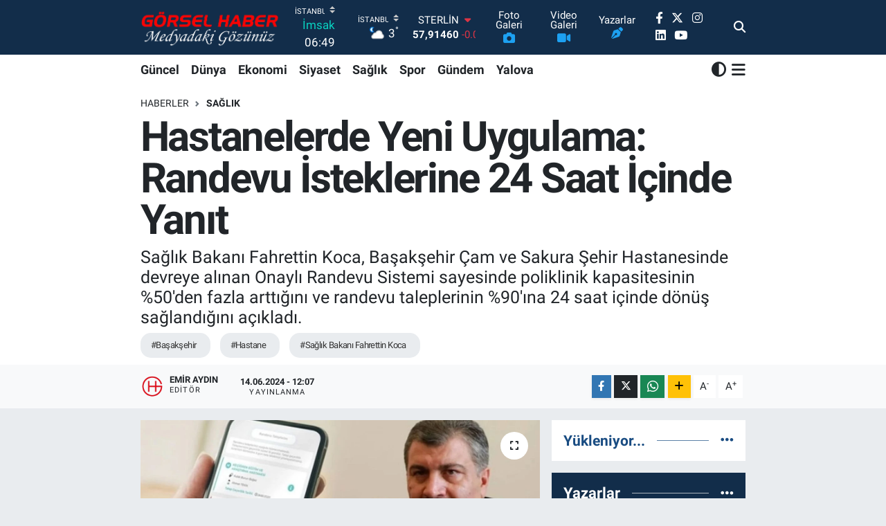

--- FILE ---
content_type: text/html; charset=UTF-8
request_url: https://www.gorselhaber.com/hastanelerde-yeni-uygulama-randevu-isteklerine-24-saat-icinde-yanit
body_size: 23805
content:
<!DOCTYPE html>
<html lang="tr" data-theme="flow">
<head>
<link rel="dns-prefetch" href="//www.gorselhaber.com">
<link rel="dns-prefetch" href="//gorselhabercom.teimg.com">
<link rel="dns-prefetch" href="//static.tebilisim.com">
<link rel="dns-prefetch" href="//www.googletagmanager.com">
<link rel="dns-prefetch" href="//www.facebook.com">
<link rel="dns-prefetch" href="//www.twitter.com">
<link rel="dns-prefetch" href="//www.instagram.com">
<link rel="dns-prefetch" href="//www.linkedin.com">
<link rel="dns-prefetch" href="//www.youtube.com">
<link rel="dns-prefetch" href="//www.tiktok.com">
<link rel="dns-prefetch" href="//www.threads.com">
<link rel="dns-prefetch" href="//api.whatsapp.com">
<link rel="dns-prefetch" href="//www.w3.org">
<link rel="dns-prefetch" href="//x.com">
<link rel="dns-prefetch" href="//pinterest.com">
<link rel="dns-prefetch" href="//t.me">
<link rel="dns-prefetch" href="//www.pinterest.com">
<link rel="dns-prefetch" href="//play.google.com">
<link rel="dns-prefetch" href="//tebilisim.com">
<link rel="dns-prefetch" href="//facebook.com">
<link rel="dns-prefetch" href="//twitter.com">
<link rel="dns-prefetch" href="//www.google.com">
<link rel="dns-prefetch" href="//cdn.onesignal.com">

    <meta charset="utf-8">
<title>Hastanelerde Yeni Uygulama: Randevu İsteklerine 24 Saat İçinde Yanıt - Görsel Haber | Medyadaki Gözünüz | Türkiye&#039;nin En iyi Haber Sitesi</title>
<meta name="description" content="Sağlık Bakanı Fahrettin Koca, Başakşehir Çam ve Sakura Şehir Hastanesinde devreye alınan Onaylı Randevu Sistemi sayesinde poliklinik kapasitesinin %50&#039;den fazla arttığını ve randevu taleplerinin %90&#039;ına 24 saat içinde dönüş sağlandığını açıkladı.">
<meta name="keywords" content="Başakşehir, hastane, Sağlık Bakanı Fahrettin Koca">
<link rel="canonical" href="https://www.gorselhaber.com/hastanelerde-yeni-uygulama-randevu-isteklerine-24-saat-icinde-yanit">
<meta name="viewport" content="width=device-width,initial-scale=1">
<meta name="X-UA-Compatible" content="IE=edge">
<meta name="robots" content="max-image-preview:large">
<meta name="theme-color" content="#122d4a">
<meta name="title" content="Hastanelerde Yeni Uygulama: Randevu İsteklerine 24 Saat İçinde Yanıt">
<meta name="articleSection" content="news">
<meta name="datePublished" content="2024-06-14T12:07:00+03:00">
<meta name="dateModified" content="2024-06-14T12:07:00+03:00">
<meta name="articleAuthor" content="Görsel Haber">
<meta name="author" content="Görsel Haber">
<link rel="amphtml" href="https://www.gorselhaber.com/hastanelerde-yeni-uygulama-randevu-isteklerine-24-saat-icinde-yanit/amp">
<meta property="og:site_name" content="Görsel Haber | Medyadaki Gözünüz | Son Dakika Haberler">
<meta property="og:title" content="Hastanelerde Yeni Uygulama: Randevu İsteklerine 24 Saat İçinde Yanıt">
<meta property="og:description" content="Sağlık Bakanı Fahrettin Koca, Başakşehir Çam ve Sakura Şehir Hastanesinde devreye alınan Onaylı Randevu Sistemi sayesinde poliklinik kapasitesinin %50&#039;den fazla arttığını ve randevu taleplerinin %90&#039;ına 24 saat içinde dönüş sağlandığını açıkladı.">
<meta property="og:url" content="https://www.gorselhaber.com/hastanelerde-yeni-uygulama-randevu-isteklerine-24-saat-icinde-yanit">
<meta property="og:image" content="https://gorselhabercom.teimg.com/gorselhaber-com/uploads/2024/06/haber1/hastanelerde-yeni-bir-uygulama-baslatildi-randevu-isteklerine-24-saat-icinde-yanit-veriliyor-46f5c9d0.jpg">
<meta property="og:type" content="article">
<meta property="og:article:published_time" content="2024-06-14T12:07:00+03:00">
<meta property="og:article:modified_time" content="2024-06-14T12:07:00+03:00">
<meta name="twitter:card" content="summary_large_image">
<meta name="twitter:site" content="@gorsel_haber">
<meta name="twitter:title" content="Hastanelerde Yeni Uygulama: Randevu İsteklerine 24 Saat İçinde Yanıt">
<meta name="twitter:description" content="Sağlık Bakanı Fahrettin Koca, Başakşehir Çam ve Sakura Şehir Hastanesinde devreye alınan Onaylı Randevu Sistemi sayesinde poliklinik kapasitesinin %50&#039;den fazla arttığını ve randevu taleplerinin %90&#039;ına 24 saat içinde dönüş sağlandığını açıkladı.">
<meta name="twitter:image" content="https://gorselhabercom.teimg.com/gorselhaber-com/uploads/2024/06/haber1/hastanelerde-yeni-bir-uygulama-baslatildi-randevu-isteklerine-24-saat-icinde-yanit-veriliyor-46f5c9d0.jpg">
<meta name="twitter:url" content="https://www.gorselhaber.com/hastanelerde-yeni-uygulama-randevu-isteklerine-24-saat-icinde-yanit">
<link rel="shortcut icon" type="image/x-icon" href="https://gorselhabercom.teimg.com/gorselhaber-com/uploads/2024/03/vaficonpng-145757-20230511.png">
<link rel="manifest" href="https://www.gorselhaber.com/manifest.json?v=6.6.4" />
<link rel="preload" href="https://static.tebilisim.com/flow/assets/css/font-awesome/fa-solid-900.woff2" as="font" type="font/woff2" crossorigin />
<link rel="preload" href="https://static.tebilisim.com/flow/assets/css/font-awesome/fa-brands-400.woff2" as="font" type="font/woff2" crossorigin />
<link rel="preload" href="https://static.tebilisim.com/flow/assets/css/weather-icons/font/weathericons-regular-webfont.woff2" as="font" type="font/woff2" crossorigin />
<link rel="preload" href="https://static.tebilisim.com/flow/vendor/te/fonts/roboto/KFOlCnqEu92Fr1MmEU9fBBc4AMP6lQ.woff2" as="font" type="font/woff2" crossorigin />
<link rel="preload" href="https://static.tebilisim.com/flow/vendor/te/fonts/roboto/KFOlCnqEu92Fr1MmEU9fChc4AMP6lbBP.woff2" as="font" type="font/woff2" crossorigin />
<link rel="preload" href="https://static.tebilisim.com/flow/vendor/te/fonts/roboto/KFOlCnqEu92Fr1MmWUlfBBc4AMP6lQ.woff2" as="font" type="font/woff2" crossorigin />
<link rel="preload" href="https://static.tebilisim.com/flow/vendor/te/fonts/roboto/KFOlCnqEu92Fr1MmWUlfChc4AMP6lbBP.woff2" as="font" type="font/woff2" crossorigin />
<link rel="preload" href="https://static.tebilisim.com/flow/vendor/te/fonts/roboto/KFOmCnqEu92Fr1Mu4mxKKTU1Kg.woff2" as="font" type="font/woff2" crossorigin />
<link rel="preload" href="https://static.tebilisim.com/flow/vendor/te/fonts/roboto/KFOmCnqEu92Fr1Mu7GxKKTU1Kvnz.woff2" as="font" type="font/woff2" crossorigin />


<link rel="preload" as="style" href="https://static.tebilisim.com/flow/vendor/te/fonts/roboto.css?v=6.6.4">
<link rel="stylesheet" href="https://static.tebilisim.com/flow/vendor/te/fonts/roboto.css?v=6.6.4">

<style>:root {
        --te-link-color: #333;
        --te-link-hover-color: #000;
        --te-font: "Roboto";
        --te-secondary-font: "Roboto";
        --te-h1-font-size: 60px;
        --te-color: #122d4a;
        --te-hover-color: #194c82;
        --mm-ocd-width: 85%!important; /*  Mobil Menü Genişliği */
        --swiper-theme-color: var(--te-color)!important;
        --header-13-color: #ffc107;
    }</style><link rel="preload" as="style" href="https://static.tebilisim.com/flow/assets/vendor/bootstrap/css/bootstrap.min.css?v=6.6.4">
<link rel="stylesheet" href="https://static.tebilisim.com/flow/assets/vendor/bootstrap/css/bootstrap.min.css?v=6.6.4">
<link rel="preload" as="style" href="https://static.tebilisim.com/flow/assets/css/app6.6.4.min.css">
<link rel="stylesheet" href="https://static.tebilisim.com/flow/assets/css/app6.6.4.min.css">



<script type="application/ld+json">{"@context":"https:\/\/schema.org","@type":"WebSite","url":"https:\/\/www.gorselhaber.com","potentialAction":{"@type":"SearchAction","target":"https:\/\/www.gorselhaber.com\/arama?q={query}","query-input":"required name=query"}}</script>

<script type="application/ld+json">{"@context":"https:\/\/schema.org","@type":"NewsMediaOrganization","url":"https:\/\/www.gorselhaber.com","name":"G\u00f6rsel Haber | Medyadaki G\u00f6z\u00fcn\u00fcz","logo":"https:\/\/gorselhabercom.teimg.com\/gorselhaber-com\/uploads\/2025\/05\/sabit\/logo-gorselhaber-logo1.png","sameAs":["https:\/\/www.facebook.com\/gorselhaber34","https:\/\/www.twitter.com\/gorsel_haber","https:\/\/www.linkedin.com\/gorselhaber","https:\/\/www.youtube.com\/@GorselHabertv","https:\/\/www.instagram.com\/ghgorselhaber"]}</script>

<script type="application/ld+json">{"@context":"https:\/\/schema.org","@graph":[{"@type":"SiteNavigationElement","name":"Ana Sayfa","url":"https:\/\/www.gorselhaber.com","@id":"https:\/\/www.gorselhaber.com"},{"@type":"SiteNavigationElement","name":"Spor","url":"https:\/\/www.gorselhaber.com\/spor","@id":"https:\/\/www.gorselhaber.com\/spor"},{"@type":"SiteNavigationElement","name":"D\u00fcnya","url":"https:\/\/www.gorselhaber.com\/dunya","@id":"https:\/\/www.gorselhaber.com\/dunya"},{"@type":"SiteNavigationElement","name":"Ekonomi","url":"https:\/\/www.gorselhaber.com\/ekonomi","@id":"https:\/\/www.gorselhaber.com\/ekonomi"},{"@type":"SiteNavigationElement","name":"K\u00fclt\u00fcr-Sanat","url":"https:\/\/www.gorselhaber.com\/kultur-sanat","@id":"https:\/\/www.gorselhaber.com\/kultur-sanat"},{"@type":"SiteNavigationElement","name":"G\u00fcndem","url":"https:\/\/www.gorselhaber.com\/gundem","@id":"https:\/\/www.gorselhaber.com\/gundem"},{"@type":"SiteNavigationElement","name":"Ya\u015fam","url":"https:\/\/www.gorselhaber.com\/yasam","@id":"https:\/\/www.gorselhaber.com\/yasam"},{"@type":"SiteNavigationElement","name":"Sa\u011fl\u0131k","url":"https:\/\/www.gorselhaber.com\/saglik","@id":"https:\/\/www.gorselhaber.com\/saglik"},{"@type":"SiteNavigationElement","name":"Siyaset","url":"https:\/\/www.gorselhaber.com\/siyaset","@id":"https:\/\/www.gorselhaber.com\/siyaset"},{"@type":"SiteNavigationElement","name":"E\u011fitim","url":"https:\/\/www.gorselhaber.com\/egitim","@id":"https:\/\/www.gorselhaber.com\/egitim"},{"@type":"SiteNavigationElement","name":"G\u00fcncel","url":"https:\/\/www.gorselhaber.com\/guncel","@id":"https:\/\/www.gorselhaber.com\/guncel"},{"@type":"SiteNavigationElement","name":"Bilim-Teknoloji","url":"https:\/\/www.gorselhaber.com\/bilim-teknoloji","@id":"https:\/\/www.gorselhaber.com\/bilim-teknoloji"},{"@type":"SiteNavigationElement","name":"Faydal\u0131 Bilgiler","url":"https:\/\/www.gorselhaber.com\/faydali-bilgiler","@id":"https:\/\/www.gorselhaber.com\/faydali-bilgiler"},{"@type":"SiteNavigationElement","name":"Makaleler","url":"https:\/\/www.gorselhaber.com\/makaleler","@id":"https:\/\/www.gorselhaber.com\/makaleler"},{"@type":"SiteNavigationElement","name":"Yalova","url":"https:\/\/www.gorselhaber.com\/yalova","@id":"https:\/\/www.gorselhaber.com\/yalova"},{"@type":"SiteNavigationElement","name":"Filistin","url":"https:\/\/www.gorselhaber.com\/filistin","@id":"https:\/\/www.gorselhaber.com\/filistin"},{"@type":"SiteNavigationElement","name":"Yerel se\u00e7im","url":"https:\/\/www.gorselhaber.com\/yerel-secim","@id":"https:\/\/www.gorselhaber.com\/yerel-secim"},{"@type":"SiteNavigationElement","name":"Se\u00e7im 2024","url":"https:\/\/www.gorselhaber.com\/secim-2024","@id":"https:\/\/www.gorselhaber.com\/secim-2024"},{"@type":"SiteNavigationElement","name":"Analiz","url":"https:\/\/www.gorselhaber.com\/analiz","@id":"https:\/\/www.gorselhaber.com\/analiz"},{"@type":"SiteNavigationElement","name":"R\u00f6portaj","url":"https:\/\/www.gorselhaber.com\/roportaj","@id":"https:\/\/www.gorselhaber.com\/roportaj"},{"@type":"SiteNavigationElement","name":"Teknoloji","url":"https:\/\/www.gorselhaber.com\/teknoloji","@id":"https:\/\/www.gorselhaber.com\/teknoloji"},{"@type":"SiteNavigationElement","name":"Magazin","url":"https:\/\/www.gorselhaber.com\/magazin","@id":"https:\/\/www.gorselhaber.com\/magazin"},{"@type":"SiteNavigationElement","name":"Ilim & irfan","url":"https:\/\/www.gorselhaber.com\/ilim-irfan","@id":"https:\/\/www.gorselhaber.com\/ilim-irfan"},{"@type":"SiteNavigationElement","name":"Ramazan","url":"https:\/\/www.gorselhaber.com\/ramazan","@id":"https:\/\/www.gorselhaber.com\/ramazan"},{"@type":"SiteNavigationElement","name":"K\u00fclt\u00fcr","url":"https:\/\/www.gorselhaber.com\/kultur","@id":"https:\/\/www.gorselhaber.com\/kultur"},{"@type":"SiteNavigationElement","name":"Ilkha kurumsal","url":"https:\/\/www.gorselhaber.com\/ilkha-kurumsal","@id":"https:\/\/www.gorselhaber.com\/ilkha-kurumsal"},{"@type":"SiteNavigationElement","name":"Otomotiv","url":"https:\/\/www.gorselhaber.com\/otomotiv","@id":"https:\/\/www.gorselhaber.com\/otomotiv"},{"@type":"SiteNavigationElement","name":"D\u00fcnya kud\u00fcs g\u00fcn\u00fc-2024","url":"https:\/\/www.gorselhaber.com\/dunya-kudus-gunu-2024","@id":"https:\/\/www.gorselhaber.com\/dunya-kudus-gunu-2024"},{"@type":"SiteNavigationElement","name":"D\u00fcnya kud\u00fcs haftas\u0131","url":"https:\/\/www.gorselhaber.com\/dunya-kudus-haftasi","@id":"https:\/\/www.gorselhaber.com\/dunya-kudus-haftasi"},{"@type":"SiteNavigationElement","name":"D\u00fcnya kud\u00fcs g\u00fcn\u00fc-2025","url":"https:\/\/www.gorselhaber.com\/dunya-kudus-gunu-2025","@id":"https:\/\/www.gorselhaber.com\/dunya-kudus-gunu-2025"},{"@type":"SiteNavigationElement","name":"Gizlilik S\u00f6zle\u015fmesi","url":"https:\/\/www.gorselhaber.com\/gizlilik-sozlesmesi","@id":"https:\/\/www.gorselhaber.com\/gizlilik-sozlesmesi"},{"@type":"SiteNavigationElement","name":"\u0130leti\u015fim","url":"https:\/\/www.gorselhaber.com\/iletisim","@id":"https:\/\/www.gorselhaber.com\/iletisim"},{"@type":"SiteNavigationElement","name":"Yazarlar","url":"https:\/\/www.gorselhaber.com\/yazarlar","@id":"https:\/\/www.gorselhaber.com\/yazarlar"},{"@type":"SiteNavigationElement","name":"Foto Galeri","url":"https:\/\/www.gorselhaber.com\/foto-galeri","@id":"https:\/\/www.gorselhaber.com\/foto-galeri"},{"@type":"SiteNavigationElement","name":"Video Galeri","url":"https:\/\/www.gorselhaber.com\/video","@id":"https:\/\/www.gorselhaber.com\/video"},{"@type":"SiteNavigationElement","name":"Biyografiler","url":"https:\/\/www.gorselhaber.com\/biyografi","@id":"https:\/\/www.gorselhaber.com\/biyografi"},{"@type":"SiteNavigationElement","name":"Firma Rehberi","url":"https:\/\/www.gorselhaber.com\/rehber","@id":"https:\/\/www.gorselhaber.com\/rehber"},{"@type":"SiteNavigationElement","name":"Seri \u0130lanlar","url":"https:\/\/www.gorselhaber.com\/ilan","@id":"https:\/\/www.gorselhaber.com\/ilan"},{"@type":"SiteNavigationElement","name":"Vefatlar","url":"https:\/\/www.gorselhaber.com\/vefat","@id":"https:\/\/www.gorselhaber.com\/vefat"},{"@type":"SiteNavigationElement","name":"R\u00f6portajlar","url":"https:\/\/www.gorselhaber.com\/roportaj","@id":"https:\/\/www.gorselhaber.com\/roportaj"},{"@type":"SiteNavigationElement","name":"Anketler","url":"https:\/\/www.gorselhaber.com\/anketler","@id":"https:\/\/www.gorselhaber.com\/anketler"},{"@type":"SiteNavigationElement","name":"Esenler Bug\u00fcn, Yar\u0131n ve 1 Haftal\u0131k Hava Durumu Tahmini","url":"https:\/\/www.gorselhaber.com\/esenler-hava-durumu","@id":"https:\/\/www.gorselhaber.com\/esenler-hava-durumu"},{"@type":"SiteNavigationElement","name":"Esenler Namaz Vakitleri","url":"https:\/\/www.gorselhaber.com\/esenler-namaz-vakitleri","@id":"https:\/\/www.gorselhaber.com\/esenler-namaz-vakitleri"},{"@type":"SiteNavigationElement","name":"Puan Durumu ve Fikst\u00fcr","url":"https:\/\/www.gorselhaber.com\/futbol\/st-super-lig-puan-durumu-ve-fikstur","@id":"https:\/\/www.gorselhaber.com\/futbol\/st-super-lig-puan-durumu-ve-fikstur"}]}</script>

<script type="application/ld+json">{"@context":"https:\/\/schema.org","@type":"BreadcrumbList","itemListElement":[{"@type":"ListItem","position":1,"item":{"@type":"Thing","@id":"https:\/\/www.gorselhaber.com","name":"Haberler"}}]}</script>
<script type="application/ld+json">{"@context":"https:\/\/schema.org","@type":"NewsArticle","headline":"Hastanelerde Yeni Uygulama: Randevu \u0130steklerine 24 Saat \u0130\u00e7inde Yan\u0131t","articleSection":"Sa\u011fl\u0131k","dateCreated":"2024-06-14T12:07:00+03:00","datePublished":"2024-06-14T12:07:00+03:00","dateModified":"2024-06-14T12:07:00+03:00","wordCount":232,"genre":"news","mainEntityOfPage":{"@type":"WebPage","@id":"https:\/\/www.gorselhaber.com\/hastanelerde-yeni-uygulama-randevu-isteklerine-24-saat-icinde-yanit"},"articleBody":"<p>Sa\u011fl\u0131k Bakan\u0131 Fahrettin Koca, Ba\u015fak\u015fehir \u00c7am ve Sakura \u015eehir Hastanesinde Onayl\u0131 Randevu Sistemi'nin uygulanmaya ba\u015fland\u0131\u011f\u0131n\u0131 ve bu sistemin ilk sonu\u00e7lar\u0131n\u0131 payla\u015ft\u0131. Poliklinik kapasitesi %50'den fazla artarken, randevu taleplerinin %90'\u0131na 24 saat i\u00e7inde yan\u0131t verilebiliyor.<\/p>\r\n\r\n<p>Bu uygulama, Ba\u015fak\u015fehir \u00c7am ve Sakura \u015eehir Hastanesinde ba\u015flat\u0131ld\u0131.<\/p>\r\n\r\n<p>Bakan Koca, bu yeni sistemin sonu\u00e7lar\u0131n\u0131 d\u00fcnk\u00fc Sa\u011fl\u0131k Koordinasyon Kurulu toplant\u0131s\u0131nda a\u00e7\u0131klad\u0131.<\/p>\r\n\r\n<p>Sa\u011fl\u0131k Bakan\u0131 Fahrettin Koca, Onayl\u0131 Randevu Sistemi'ni a\u00e7\u0131klayan ve uygulamay\u0131 de\u011ferlendiren ki\u015fidir.<\/p>\r\n\r\n<p>Onayl\u0131 Randevu Sistemi, poliklinik kapasitesini art\u0131rmak ve randevu taleplerine h\u0131zl\u0131 yan\u0131t vermek amac\u0131yla devreye al\u0131nd\u0131.<\/p>\r\n\r\n<p>Bakan Koca, sosyal medya hesab\u0131ndan yapt\u0131\u011f\u0131 payla\u015f\u0131mda \u015funlar\u0131 kaydetti: \"Onayl\u0131 Randevu d\u00f6neminde \u00c7am ve Sakura \u015eehir Hastanesi: \u0130lk sonu\u00e7lar. Poliklinik kapasitemizi %50'nin \u00fczerinde art\u0131rd\u0131k. Randevu taleplerinin %90'\u0131na 24 saat i\u00e7inde d\u00f6n\u00fc\u015f sa\u011flayabilir a\u015famaya geldik. Birka\u00e7 bran\u015f d\u0131\u015f\u0131nda \u00f6nemli sorun kalmad\u0131.\"<\/p>\r\n\r\n<p>Koca, randevulu hasta kabul kapasitesini %50'den fazla art\u0131rma ba\u015far\u0131s\u0131n\u0131 g\u00f6steren hastane \u00e7al\u0131\u015fanlar\u0131na, hekimlere ve hastane y\u00f6netimine te\u015fekk\u00fcr etti. Ayr\u0131ca, Onayl\u0131 Randevu uygulamas\u0131na h\u0131zla adapte olan hastalara da te\u015fekk\u00fcr etti.<\/p>\r\n\r\n<p>Bu yeni uygulama, hastane hizmetlerinde \u00f6nemli bir iyile\u015fme sa\u011flarken, sa\u011fl\u0131k sisteminde de verimlili\u011fi art\u0131rmay\u0131 hedefliyor.<\/p>\r\n\r\n<p><button><\/button><button><\/button><\/p>\r\n\r\n<p><button><\/button><\/p>\r\n\r\n<p><button aria-expanded=\"false\" aria-haspopup=\"menu\" data-state=\"closed\" id=\"radix-:r8q:\" type=\"button\"><\/button><\/p>\r\n\r\n<p><button aria-expanded=\"false\" aria-haspopup=\"menu\" data-state=\"closed\" id=\"radix-:r8q:\" type=\"button\"><\/button><\/p>\r\n\r\n<p>4o<\/p>","description":"Sa\u011fl\u0131k Bakan\u0131 Fahrettin Koca, Ba\u015fak\u015fehir \u00c7am ve Sakura \u015eehir Hastanesinde devreye al\u0131nan Onayl\u0131 Randevu Sistemi sayesinde poliklinik kapasitesinin %50'den fazla artt\u0131\u011f\u0131n\u0131 ve randevu taleplerinin %90'\u0131na 24 saat i\u00e7inde d\u00f6n\u00fc\u015f sa\u011fland\u0131\u011f\u0131n\u0131 a\u00e7\u0131klad\u0131.","inLanguage":"tr-TR","keywords":["Ba\u015fak\u015fehir","hastane","Sa\u011fl\u0131k Bakan\u0131 Fahrettin Koca"],"image":{"@type":"ImageObject","url":"https:\/\/gorselhabercom.teimg.com\/crop\/1280x720\/gorselhaber-com\/uploads\/2024\/06\/haber1\/hastanelerde-yeni-bir-uygulama-baslatildi-randevu-isteklerine-24-saat-icinde-yanit-veriliyor-46f5c9d0.jpg","width":"1280","height":"720","caption":"Hastanelerde Yeni Uygulama: Randevu \u0130steklerine 24 Saat \u0130\u00e7inde Yan\u0131t"},"publishingPrinciples":"https:\/\/www.gorselhaber.com\/gizlilik-sozlesmesi","isFamilyFriendly":"http:\/\/schema.org\/True","isAccessibleForFree":"http:\/\/schema.org\/True","publisher":{"@type":"Organization","name":"G\u00f6rsel Haber | Medyadaki G\u00f6z\u00fcn\u00fcz","image":"https:\/\/gorselhabercom.teimg.com\/gorselhaber-com\/uploads\/2025\/05\/sabit\/logo-gorselhaber-logo1.png","logo":{"@type":"ImageObject","url":"https:\/\/gorselhabercom.teimg.com\/gorselhaber-com\/uploads\/2025\/05\/sabit\/logo-gorselhaber-logo1.png","width":"640","height":"375"}},"author":{"@type":"Person","name":"Emir Ayd\u0131n","honorificPrefix":"","jobTitle":"Edit\u00f6r","url":null}}</script>
<script data-cfasync="false" src="https://static.tebilisim.com/flow/assets/js/dark-mode.js?v=6.6.4"></script>





<style>
.mega-menu {z-index: 9999 !important;}
@media screen and (min-width: 1620px) {
    .container {width: 1280px!important; max-width: 1280px!important;}
    #ad_36 {margin-right: 15px !important;}
    #ad_9 {margin-left: 15px !important;}
}

@media screen and (min-width: 1325px) and (max-width: 1620px) {
    .container {width: 1100px!important; max-width: 1100px!important;}
    #ad_36 {margin-right: 100px !important;}
    #ad_9 {margin-left: 100px !important;}
}
@media screen and (min-width: 1295px) and (max-width: 1325px) {
    .container {width: 990px!important; max-width: 990px!important;}
    #ad_36 {margin-right: 165px !important;}
    #ad_9 {margin-left: 165px !important;}
}
@media screen and (min-width: 1200px) and (max-width: 1295px) {
    .container {width: 900px!important; max-width: 900px!important;}
    #ad_36 {margin-right: 210px !important;}
    #ad_9 {margin-left: 210px !important;}

}
</style>



<script async data-cfasync="false"
	src="https://www.googletagmanager.com/gtag/js?id=G-TPNH804RP5"></script>
<script data-cfasync="false">
	window.dataLayer = window.dataLayer || [];
	  function gtag(){dataLayer.push(arguments);}
	  gtag('js', new Date());
	  gtag('config', 'G-TPNH804RP5');
</script>




</head>




<body class="d-flex flex-column min-vh-100">

    
    

    <header class="header-8">
    <nav class="top-header navbar navbar-expand-lg navbar-dark bg-te-color py-1">
        <div class="container">
                            <a class="navbar-brand me-0" href="/" title="Görsel Haber | Medyadaki Gözünüz | Son Dakika Haberler">
                <img src="https://gorselhabercom.teimg.com/gorselhaber-com/uploads/2025/05/sabit/logo-gorselhaber-logo1.png" alt="Görsel Haber | Medyadaki Gözünüz | Son Dakika Haberler" width="200" height="40" class="light-mode img-fluid flow-logo">
<img src="https://gorselhabercom.teimg.com/gorselhaber-com/uploads/2025/05/sabit/logo-gorselhaber-logo1.png" alt="Görsel Haber | Medyadaki Gözünüz | Son Dakika Haberler" width="200" height="40" class="dark-mode img-fluid flow-logo d-none">

            </a>
            
            <div class="header-widgets d-lg-flex justify-content-end align-items-center d-none">

                                    <!-- HAVA DURUMU -->

<input type="hidden" name="widget_setting_weathercity" value="41.16343020,28.76644080" />

    
        
        <div class="prayer-top d-none d-lg-flex justify-content-between flex-column">
            <select class="form-select border-0 bg-transparent text-white" name="city" onchange="window.location.href=this.value">
            <option value="/adana-namaz-vakitleri" >Adana</option>
            <option value="/adiyaman-namaz-vakitleri" >Adıyaman</option>
            <option value="/afyonkarahisar-namaz-vakitleri" >Afyonkarahisar</option>
            <option value="/agri-namaz-vakitleri" >Ağrı</option>
            <option value="/aksaray-namaz-vakitleri" >Aksaray</option>
            <option value="/amasya-namaz-vakitleri" >Amasya</option>
            <option value="/ankara-namaz-vakitleri" >Ankara</option>
            <option value="/antalya-namaz-vakitleri" >Antalya</option>
            <option value="/ardahan-namaz-vakitleri" >Ardahan</option>
            <option value="/artvin-namaz-vakitleri" >Artvin</option>
            <option value="/aydin-namaz-vakitleri" >Aydın</option>
            <option value="/balikesir-namaz-vakitleri" >Balıkesir</option>
            <option value="/bartin-namaz-vakitleri" >Bartın</option>
            <option value="/batman-namaz-vakitleri" >Batman</option>
            <option value="/bayburt-namaz-vakitleri" >Bayburt</option>
            <option value="/bilecik-namaz-vakitleri" >Bilecik</option>
            <option value="/bingol-namaz-vakitleri" >Bingöl</option>
            <option value="/bitlis-namaz-vakitleri" >Bitlis</option>
            <option value="/bolu-namaz-vakitleri" >Bolu</option>
            <option value="/burdur-namaz-vakitleri" >Burdur</option>
            <option value="/bursa-namaz-vakitleri" >Bursa</option>
            <option value="/canakkale-namaz-vakitleri" >Çanakkale</option>
            <option value="/cankiri-namaz-vakitleri" >Çankırı</option>
            <option value="/corum-namaz-vakitleri" >Çorum</option>
            <option value="/denizli-namaz-vakitleri" >Denizli</option>
            <option value="/diyarbakir-namaz-vakitleri" >Diyarbakır</option>
            <option value="/duzce-namaz-vakitleri" >Düzce</option>
            <option value="/edirne-namaz-vakitleri" >Edirne</option>
            <option value="/elazig-namaz-vakitleri" >Elazığ</option>
            <option value="/erzincan-namaz-vakitleri" >Erzincan</option>
            <option value="/erzurum-namaz-vakitleri" >Erzurum</option>
            <option value="/eskisehir-namaz-vakitleri" >Eskişehir</option>
            <option value="/gaziantep-namaz-vakitleri" >Gaziantep</option>
            <option value="/giresun-namaz-vakitleri" >Giresun</option>
            <option value="/gumushane-namaz-vakitleri" >Gümüşhane</option>
            <option value="/hakkari-namaz-vakitleri" >Hakkâri</option>
            <option value="/hatay-namaz-vakitleri" >Hatay</option>
            <option value="/igdir-namaz-vakitleri" >Iğdır</option>
            <option value="/isparta-namaz-vakitleri" >Isparta</option>
            <option value="/istanbul-namaz-vakitleri"  selected >İstanbul</option>
            <option value="/izmir-namaz-vakitleri" >İzmir</option>
            <option value="/kahramanmaras-namaz-vakitleri" >Kahramanmaraş</option>
            <option value="/karabuk-namaz-vakitleri" >Karabük</option>
            <option value="/karaman-namaz-vakitleri" >Karaman</option>
            <option value="/kars-namaz-vakitleri" >Kars</option>
            <option value="/kastamonu-namaz-vakitleri" >Kastamonu</option>
            <option value="/kayseri-namaz-vakitleri" >Kayseri</option>
            <option value="/kilis-namaz-vakitleri" >Kilis</option>
            <option value="/kirikkale-namaz-vakitleri" >Kırıkkale</option>
            <option value="/kirklareli-namaz-vakitleri" >Kırklareli</option>
            <option value="/kirsehir-namaz-vakitleri" >Kırşehir</option>
            <option value="/kocaeli-namaz-vakitleri" >Kocaeli</option>
            <option value="/konya-namaz-vakitleri" >Konya</option>
            <option value="/kutahya-namaz-vakitleri" >Kütahya</option>
            <option value="/malatya-namaz-vakitleri" >Malatya</option>
            <option value="/manisa-namaz-vakitleri" >Manisa</option>
            <option value="/mardin-namaz-vakitleri" >Mardin</option>
            <option value="/mersin-namaz-vakitleri" >Mersin</option>
            <option value="/mugla-namaz-vakitleri" >Muğla</option>
            <option value="/mus-namaz-vakitleri" >Muş</option>
            <option value="/nevsehir-namaz-vakitleri" >Nevşehir</option>
            <option value="/nigde-namaz-vakitleri" >Niğde</option>
            <option value="/ordu-namaz-vakitleri" >Ordu</option>
            <option value="/osmaniye-namaz-vakitleri" >Osmaniye</option>
            <option value="/rize-namaz-vakitleri" >Rize</option>
            <option value="/sakarya-namaz-vakitleri" >Sakarya</option>
            <option value="/samsun-namaz-vakitleri" >Samsun</option>
            <option value="/sanliurfa-namaz-vakitleri" >Şanlıurfa</option>
            <option value="/siirt-namaz-vakitleri" >Siirt</option>
            <option value="/sinop-namaz-vakitleri" >Sinop</option>
            <option value="/sivas-namaz-vakitleri" >Sivas</option>
            <option value="/sirnak-namaz-vakitleri" >Şırnak</option>
            <option value="/tekirdag-namaz-vakitleri" >Tekirdağ</option>
            <option value="/tokat-namaz-vakitleri" >Tokat</option>
            <option value="/trabzon-namaz-vakitleri" >Trabzon</option>
            <option value="/tunceli-namaz-vakitleri" >Tunceli</option>
            <option value="/usak-namaz-vakitleri" >Uşak</option>
            <option value="/van-namaz-vakitleri" >Van</option>
            <option value="/yalova-namaz-vakitleri" >Yalova</option>
            <option value="/yozgat-namaz-vakitleri" >Yozgat</option>
            <option value="/zonguldak-namaz-vakitleri" >Zonguldak</option>
    </select>

                        <div class="text-white text-end"> <span class="text-cyan">İmsak</span> 06:49
            </div>
                    </div>
        <div class="weather-top weather-widget d-none d-lg-flex justify-content-between flex-column">
            <div class="weather">
                <select class="form-select border-0 bg-transparent text-white" name="city">
        <option value="37.26123150,35.39050460" >Adana</option>
        <option value="37.90782910,38.48499230" >Adıyaman</option>
        <option value="38.73910990,30.71200230" >Afyonkarahisar</option>
        <option value="39.62692180,43.02159650" >Ağrı</option>
        <option value="38.33520430,33.97500180" >Aksaray</option>
        <option value="40.65166080,35.90379660" >Amasya</option>
        <option value="39.78052450,32.71813750" >Ankara</option>
        <option value="37.09516720,31.07937050" >Antalya</option>
        <option value="41.11129640,42.78316740" >Ardahan</option>
        <option value="41.07866400,41.76282230" >Artvin</option>
        <option value="37.81170330,28.48639630" >Aydın</option>
        <option value="39.76167820,28.11226790" >Balıkesir</option>
        <option value="41.58105090,32.46097940" >Bartın</option>
        <option value="37.83624960,41.36057390" >Batman</option>
        <option value="40.26032000,40.22804800" >Bayburt</option>
        <option value="40.05665550,30.06652360" >Bilecik</option>
        <option value="39.06263540,40.76960950" >Bingöl</option>
        <option value="38.65231330,42.42020280" >Bitlis</option>
        <option value="40.57597660,31.57880860" >Bolu</option>
        <option value="37.46126690,30.06652360" >Burdur</option>
        <option value="40.06554590,29.23207840" >Bursa</option>
        <option value="40.05101040,26.98524220" >Çanakkale</option>
        <option value="40.53690730,33.58838930" >Çankırı</option>
        <option value="40.49982110,34.59862630" >Çorum</option>
        <option value="37.61283950,29.23207840" >Denizli</option>
        <option value="38.10663720,40.54268960" >Diyarbakır</option>
        <option value="40.87705310,31.31927130" >Düzce</option>
        <option value="41.15172220,26.51379640" >Edirne</option>
        <option value="38.49648040,39.21990290" >Elazığ</option>
        <option value="39.76819140,39.05013060" >Erzincan</option>
        <option value="40.07467990,41.66945620" >Erzurum</option>
        <option value="39.63296570,31.26263660" >Eskişehir</option>
        <option value="37.07638820,37.38272340" >Gaziantep</option>
        <option value="40.64616720,38.59355110" >Giresun</option>
        <option value="40.28036730,39.31432530" >Gümüşhane</option>
        <option value="37.44593190,43.74498410" >Hakkâri</option>
        <option value="36.40184880,36.34980970" >Hatay</option>
        <option value="39.88798410,44.00483650" >Iğdır</option>
        <option value="38.02114640,31.07937050" >Isparta</option>
        <option value="41.16343020,28.76644080"  selected >İstanbul</option>
        <option value="38.35916930,27.26761160" >İzmir</option>
        <option value="37.75030360,36.95410700" >Kahramanmaraş</option>
        <option value="41.18748900,32.74174190" >Karabük</option>
        <option value="37.24363360,33.61757700" >Karaman</option>
        <option value="40.28076360,42.99195270" >Kars</option>
        <option value="41.41038630,33.69983340" >Kastamonu</option>
        <option value="38.62568540,35.74068820" >Kayseri</option>
        <option value="36.82047750,37.16873390" >Kilis</option>
        <option value="39.88768780,33.75552480" >Kırıkkale</option>
        <option value="41.72597950,27.48383900" >Kırklareli</option>
        <option value="39.22689050,33.97500180" >Kırşehir</option>
        <option value="40.85327040,29.88152030" >Kocaeli</option>
        <option value="37.98381340,32.71813750" >Konya</option>
        <option value="39.35813700,29.60354950" >Kütahya</option>
        <option value="38.40150570,37.95362980" >Malatya</option>
        <option value="38.84193730,28.11226790" >Manisa</option>
        <option value="37.34429290,40.61964870" >Mardin</option>
        <option value="36.81208580,34.64147500" >Mersin</option>
        <option value="37.18358190,28.48639630" >Muğla</option>
        <option value="38.94618880,41.75389310" >Muş</option>
        <option value="38.69393990,34.68565090" >Nevşehir</option>
        <option value="38.09930860,34.68565090" >Niğde</option>
        <option value="40.79905800,37.38990050" >Ordu</option>
        <option value="37.21302580,36.17626150" >Osmaniye</option>
        <option value="40.95814970,40.92269850" >Rize</option>
        <option value="40.78885500,30.40595400" >Sakarya</option>
        <option value="41.18648590,36.13226780" >Samsun</option>
        <option value="37.35691020,39.15436770" >Şanlıurfa</option>
        <option value="37.86588620,42.14945230" >Siirt</option>
        <option value="41.55947490,34.85805320" >Sinop</option>
        <option value="39.44880390,37.12944970" >Sivas</option>
        <option value="37.41874810,42.49183380" >Şırnak</option>
        <option value="41.11212270,27.26761160" >Tekirdağ</option>
        <option value="40.39027130,36.62518630" >Tokat</option>
        <option value="40.79924100,39.58479440" >Trabzon</option>
        <option value="39.30735540,39.43877780" >Tunceli</option>
        <option value="38.54313190,29.23207840" >Uşak</option>
        <option value="38.36794170,43.71827870" >Van</option>
        <option value="40.57759860,29.20883030" >Yalova</option>
        <option value="39.72719790,35.10778580" >Yozgat</option>
        <option value="41.31249170,31.85982510" >Zonguldak</option>
    </select>




            </div>
            <div class="weather-degree text-light text-end">
                <img src="//cdn.weatherapi.com/weather/64x64/night/116.png" class="condition" width="26" height="26" alt="3"/>
                <span class="degree text-white">3</span><sup>°</sup>
            </div>
        </div>

    
<div data-location='{"city":"TUXX0014"}' class="d-none"></div>


                    <!-- PİYASALAR -->
        <div class="parite-top position-relative overflow-hidden" style="height: 40px;">
        <div class="newsticker">
            <ul class="newsticker__h4 list-unstyled text-white small" data-header="8">
                <li class="newsticker__item dollar">
                    <div>DOLAR <i class="fa fa-caret-up text-success ms-1"></i> </div>
                    <div class="fw-bold d-inline-block">43,27890</div><span
                        class="text-success d-inline-block ms-1">0.22</span>
                </li>
                <li class="newsticker__item euro">
                    <div>EURO <i class="fa fa-caret-down text-danger ms-1"></i> </div>
                    <div class="fw-bold d-inline-block">50,20020</div><span
                        class="text-danger d-inline-block ms-1">-0.1</span>
                </li>
                <li class="newsticker__item sterlin">
                    <div>STERLİN <i class="fa fa-caret-down text-danger ms-1"></i> </div>
                    <div class="fw-bold d-inline-block">57,91460</div><span
                        class="text-danger d-inline-block ms-1">-0.02</span>
                </li>
                <li class="newsticker__item altin">
                    <div>G.ALTIN <i class="fa fa-caret-down text-danger ms-1"></i> </div>
                    <div class="fw-bold d-inline-block">6375,38000</div><span
                        class="text-danger d-inline-block ms-1">-0.06</span>
                </li>
                <li class="newsticker__item bist">
                    <div>BİST100 <i class="fa fa-caret-up text-success ms-1"></i></div>
                    <div class="fw-bold d-inline-block">12.669,00</div><span class="text-success d-inline-block ms-1">170</span>
                </li>
                <li class="newsticker__item btc">
                    <div>BITCOIN <i class="fa fa-caret-up text-success ms-1"></i> </div>
                    <div class="fw-bold d-inline-block">95.389,73</div><span class="text-success d-inline-block ms-1">0.41</span>
                </li>
            </ul>
        </div>
    </div>
    

                                <div class="0">
    <a href="/foto-galeri" class="text-center d-block mt-1 " target="_blank" title="Foto Galeri">
        <div class="small text-white lh-1">Foto Galeri</div>
        <i class="fa fa-camera text-blue"></i>    </a>
</div>
<div class="1">
    <a href="/video" class="text-center d-block mt-1 " target="_blank" title="Video Galeri">
        <div class="small text-white lh-1">Video Galeri</div>
        <i class="fa fa-video text-blue"></i>    </a>
</div>
<div class="2">
    <a href="/yazarlar" class="text-center d-block mt-1 " target="_blank" title="Yazarlar">
        <div class="small text-white lh-1">Yazarlar</div>
        <i class="fa fa-pen-nib text-blue"></i>    </a>
</div>


                <div class="top-social-media">
                                        <a href="https://www.facebook.com/gorselhaber34" class="ms-2" target="_blank" rel="nofollow noreferrer noopener"><i class="fab fa-facebook-f text-white"></i></a>
                                                            <a href="https://www.twitter.com/gorsel_haber" class="ms-2" target="_blank" rel="nofollow noreferrer noopener"><i class="fab fa-x-twitter text-white"></i></a>
                                                            <a href="https://www.instagram.com/ghgorselhaber" class="ms-2" target="_blank" rel="nofollow noreferrer noopener"><i class="fab fa-instagram text-white"></i></a>
                                                            <a href="https://www.linkedin.com/gorselhaber" class="ms-2" target="_blank" rel="nofollow noreferrer noopener"><i class="fab fa-linkedin text-white"></i></a>
                                                            <a href="https://www.youtube.com/@GorselHabertv" class="ms-2" target="_blank" rel="nofollow noreferrer noopener"><i class="fab fa-youtube text-white"></i></a>
                                                        </div>
                <div class="search-top">
                    <a href="/arama" class="d-block" title="Ara">
                        <i class="fa fa-search text-white"></i>
                    </a>
                </div>
            </div>
            <ul class="nav d-lg-none px-2">
                <li class="nav-item dropdown ">
    <a href="#" class="me-2 text-white " data-bs-toggle="dropdown" data-bs-display="static">
        <i class="fas fa-adjust fa-lg theme-icon-active"></i>
    </a>
    <ul class="dropdown-menu min-w-auto dropdown-menu-end shadow-none border-0 rounded-0">
        <li>
            <button type="button" class="dropdown-item d-flex align-items-center active" data-bs-theme-value="light">
                <i class="fa fa-sun me-1 mode-switch"></i>
                Açık
            </button>
        </li>
        <li>
            <button type="button" class="dropdown-item d-flex align-items-center" data-bs-theme-value="dark">
                <i class="fa fa-moon me-1 mode-switch"></i>
                Koyu
            </button>
        </li>
        <li>
            <button type="button" class="dropdown-item d-flex align-items-center" data-bs-theme-value="auto">
                <i class="fas fa-adjust me-1 mode-switch"></i>
                Sistem
            </button>
        </li>
    </ul>
</li>

                <li class="nav-item"><a href="/arama" class="me-2 text-white" title="Ara"><i class="fa fa-search fa-lg"></i></a></li>
                <li class="nav-item"><a href="#menu" title="Ana Menü" class="text-white"><i class="fa fa-bars fa-lg"></i></a></li>
            </ul>
        </div>
    </nav>
    <div class="main-menu navbar navbar-expand-lg d-none d-lg-block bg-white">
        <div class="container">
            <ul  class="nav fw-semibold">
        <li class="nav-item   ">
        <a href="/guncel" class="nav-link text-dark" target="_self" title="Güncel">Güncel</a>
        
    </li>
        <li class="nav-item   ">
        <a href="/dunya" class="nav-link text-dark" target="_self" title="Dünya">Dünya</a>
        
    </li>
        <li class="nav-item   ">
        <a href="/ekonomi" class="nav-link text-dark" target="_self" title="Ekonomi">Ekonomi</a>
        
    </li>
        <li class="nav-item   ">
        <a href="/siyaset" class="nav-link text-dark" target="_self" title="Siyaset">Siyaset</a>
        
    </li>
        <li class="nav-item   ">
        <a href="/saglik" class="nav-link text-dark" target="_self" title="Sağlık">Sağlık</a>
        
    </li>
        <li class="nav-item   ">
        <a href="/spor" class="nav-link text-dark" target="_self" title="Spor">Spor</a>
        
    </li>
        <li class="nav-item   ">
        <a href="/gundem" class="nav-link text-dark" target="_self" title="Gündem">Gündem</a>
        
    </li>
        <li class="nav-item   ">
        <a href="/yalova" class="nav-link text-dark" target="_self" title="Yalova">Yalova</a>
        
    </li>
    </ul>

            <ul class="navigation-menu nav d-flex align-items-center">
                <li class="nav-item dropdown d-none d-lg-block">
    <a href="#" class="text-dark " data-bs-toggle="dropdown" data-bs-display="static">
        <i class="fas fa-adjust fa-lg theme-icon-active"></i>
    </a>
    <ul class="dropdown-menu min-w-auto dropdown-menu-end shadow-none border-0 rounded-0">
        <li>
            <button type="button" class="dropdown-item d-flex align-items-center active" data-bs-theme-value="light">
                <i class="fa fa-sun me-1 mode-switch"></i>
                Açık
            </button>
        </li>
        <li>
            <button type="button" class="dropdown-item d-flex align-items-center" data-bs-theme-value="dark">
                <i class="fa fa-moon me-1 mode-switch"></i>
                Koyu
            </button>
        </li>
        <li>
            <button type="button" class="dropdown-item d-flex align-items-center" data-bs-theme-value="auto">
                <i class="fas fa-adjust me-1 mode-switch"></i>
                Sistem
            </button>
        </li>
    </ul>
</li>

                <li class="nav-item dropdown position-static">
                    <a class="nav-link pe-0 text-dark" data-bs-toggle="dropdown" href="#" aria-haspopup="true"
                        aria-expanded="false" title="Ana Menü">
                        <i class="fa fa-bars fa-lg"></i>
                    </a>
                    <div class="mega-menu dropdown-menu dropdown-menu-end text-capitalize shadow-lg border-0 rounded-0">

    <div class="row g-3 small p-3">

                <div class="col">
            <div class="extra-sections bg-light p-3 border">
                <a href="https://www.gorselhaber.com/istanbul-nobetci-eczaneler" title="Nöbetçi Eczaneler" class="d-block border-bottom pb-2 mb-2" target="_self"><i class="fa-solid fa-capsules me-2"></i>Nöbetçi Eczaneler</a>
<a href="https://www.gorselhaber.com/istanbul-hava-durumu" title="Hava Durumu" class="d-block border-bottom pb-2 mb-2" target="_self"><i class="fa-solid fa-cloud-sun me-2"></i>Hava Durumu</a>
<a href="https://www.gorselhaber.com/istanbul-namaz-vakitleri" title="Namaz Vakitleri" class="d-block border-bottom pb-2 mb-2" target="_self"><i class="fa-solid fa-mosque me-2"></i>Namaz Vakitleri</a>
<a href="https://www.gorselhaber.com/istanbul-trafik-durumu" title="Trafik Durumu" class="d-block border-bottom pb-2 mb-2" target="_self"><i class="fa-solid fa-car me-2"></i>Trafik Durumu</a>
<a href="https://www.gorselhaber.com/futbol/super-lig-puan-durumu-ve-fikstur" title="Süper Lig Puan Durumu ve Fikstür" class="d-block border-bottom pb-2 mb-2" target="_self"><i class="fa-solid fa-chart-bar me-2"></i>Süper Lig Puan Durumu ve Fikstür</a>
<a href="https://www.gorselhaber.com/tum-mansetler" title="Tüm Manşetler" class="d-block border-bottom pb-2 mb-2" target="_self"><i class="fa-solid fa-newspaper me-2"></i>Tüm Manşetler</a>
<a href="https://www.gorselhaber.com/sondakika-haberleri" title="Son Dakika Haberleri" class="d-block border-bottom pb-2 mb-2" target="_self"><i class="fa-solid fa-bell me-2"></i>Son Dakika Haberleri</a>

            </div>
        </div>
        
        <div class="col">
        <a href="/armutlu" class="d-block border-bottom  pb-2 mb-2" target="_self" title="Armutlu">Armutlu</a>
            <a href="/altinova" class="d-block border-bottom  pb-2 mb-2" target="_self" title="Altınova">Altınova</a>
            <a href="/cinarcik" class="d-block border-bottom  pb-2 mb-2" target="_self" title="Çınarcık">Çınarcık</a>
            <a href="/termal" class="d-block border-bottom  pb-2 mb-2" target="_self" title="Termal">Termal</a>
            <a href="/kultur-sanat" class="d-block border-bottom  pb-2 mb-2" target="_self" title="Kültür-Sanat">Kültür-Sanat</a>
            <a href="/bilim-teknoloji" class="d-block border-bottom  pb-2 mb-2" target="_self" title="Bilim-Teknoloji">Bilim-Teknoloji</a>
            <a href="/yasam" class="d-block  pb-2 mb-2" target="_self" title="Yaşam">Yaşam</a>
        </div><div class="col">
            <a href="/egitim" class="d-block border-bottom  pb-2 mb-2" target="_self" title="Eğitim">Eğitim</a>
            <a href="/faydali-bilgiler" class="d-block border-bottom  pb-2 mb-2" target="_self" title="Faydalı Bilgiler">Faydalı Bilgiler</a>
            <a href="/makaleler" class="d-block border-bottom  pb-2 mb-2" target="_self" title="Makaleler">Makaleler</a>
            <a href="/ciftlikkoy" class="d-block border-bottom  pb-2 mb-2" target="_self" title="Çiftlikköy">Çiftlikköy</a>
        </div>


    </div>

    <div class="p-3 bg-light">
                <a class="me-3"
            href="https://www.facebook.com/gorselhaber34" target="_blank" rel="nofollow noreferrer noopener"><i class="fab fa-facebook me-2 text-navy"></i> Facebook</a>
                        <a class="me-3"
            href="https://www.twitter.com/gorsel_haber" target="_blank" rel="nofollow noreferrer noopener"><i class="fab fa-x-twitter "></i> Twitter</a>
                        <a class="me-3"
            href="https://www.instagram.com/ghgorselhaber" target="_blank" rel="nofollow noreferrer noopener"><i class="fab fa-instagram me-2 text-magenta"></i> Instagram</a>
                        <a class="me-3"
            href="https://www.linkedin.com/gorselhaber" target="_blank" rel="nofollow noreferrer noopener"><i class="fab fa-linkedin me-2 text-navy"></i> Linkedin</a>
                        <a class="me-3"
            href="https://www.youtube.com/@GorselHabertv" target="_blank" rel="nofollow noreferrer noopener"><i class="fab fa-youtube me-2 text-danger"></i> Youtube</a>
                        <a class="me-3"
            href="https://www.tiktok.com/gorselhaber" target="_blank" rel="nofollow noreferrer noopener"><i class="fa-brands fa-tiktok me-1 text-dark"></i> Tiktok</a>
                        <a class="me-3"
            href="https://www.threads.com/ghgorselhaber" target="_blank" rel="nofollow noreferrer noopener"><i class="fa-brands fa-threads me-1 text-dark"></i> Threads</a>
                        <a class="me-3"
            href="https://www.threads.com/ghgorselhaber" target="_blank" rel="nofollow noreferrer noopener"><i class="fa-brands fa-threads me-1 text-dark"></i> Threads</a>
                        <a class="" href="https://api.whatsapp.com/send?phone=05386441515" title="Whatsapp" rel="nofollow noreferrer noopener"><i
            class="fab fa-whatsapp me-2 text-navy"></i> WhatsApp İhbar Hattı</a>    </div>

    <div class="mega-menu-footer p-2 bg-te-color">
        <a class="dropdown-item text-white" href="/kunye" title="Künye"><i class="fa fa-id-card me-2"></i> Künye</a>
        <a class="dropdown-item text-white" href="/iletisim" title="İletişim"><i class="fa fa-envelope me-2"></i> İletişim</a>
        <a class="dropdown-item text-white" href="/rss-baglantilari" title="RSS Bağlantıları"><i class="fa fa-rss me-2"></i> RSS Bağlantıları</a>
        <a class="dropdown-item text-white" href="/member/login" title="Üyelik Girişi"><i class="fa fa-user me-2"></i> Üyelik Girişi</a>
    </div>


</div>

                </li>
            </ul>
        </div>
    </div>
    <ul  class="mobile-categories d-lg-none list-inline bg-white">
        <li class="list-inline-item">
        <a href="/guncel" class="text-dark" target="_self" title="Güncel">
                Güncel
        </a>
    </li>
        <li class="list-inline-item">
        <a href="/dunya" class="text-dark" target="_self" title="Dünya">
                Dünya
        </a>
    </li>
        <li class="list-inline-item">
        <a href="/ekonomi" class="text-dark" target="_self" title="Ekonomi">
                Ekonomi
        </a>
    </li>
        <li class="list-inline-item">
        <a href="/siyaset" class="text-dark" target="_self" title="Siyaset">
                Siyaset
        </a>
    </li>
        <li class="list-inline-item">
        <a href="/saglik" class="text-dark" target="_self" title="Sağlık">
                Sağlık
        </a>
    </li>
        <li class="list-inline-item">
        <a href="/spor" class="text-dark" target="_self" title="Spor">
                Spor
        </a>
    </li>
        <li class="list-inline-item">
        <a href="/gundem" class="text-dark" target="_self" title="Gündem">
                Gündem
        </a>
    </li>
        <li class="list-inline-item">
        <a href="/yalova" class="text-dark" target="_self" title="Yalova">
                Yalova
        </a>
    </li>
    </ul>

</header>






<main class="single overflow-hidden" style="min-height: 300px">

            
    
    <div class="infinite" data-show-advert="1">

    

    <div class="infinite-item d-block" data-id="30697" data-category-id="9" data-reference="TE\Archive\Models\Archive" data-json-url="/service/json/featured-infinite.json">

        

        <div class="post-header pt-3 bg-white">

    <div class="container">

        
        <nav class="meta-category d-flex justify-content-lg-start" style="--bs-breadcrumb-divider: url(&#34;data:image/svg+xml,%3Csvg xmlns='http://www.w3.org/2000/svg' width='8' height='8'%3E%3Cpath d='M2.5 0L1 1.5 3.5 4 1 6.5 2.5 8l4-4-4-4z' fill='%236c757d'/%3E%3C/svg%3E&#34;);" aria-label="breadcrumb">
        <ol class="breadcrumb mb-0">
            <li class="breadcrumb-item"><a href="https://www.gorselhaber.com" class="breadcrumb_link" target="_self">Haberler</a></li>
            <li class="breadcrumb-item active fw-bold" aria-current="page"><a href="/saglik" target="_self" class="breadcrumb_link text-dark" title="Sağlık">Sağlık</a></li>
        </ol>
</nav>

        <h1 class="h2 fw-bold text-lg-start headline my-2" itemprop="headline">Hastanelerde Yeni Uygulama: Randevu İsteklerine 24 Saat İçinde Yanıt</h1>
        
        <h2 class="lead text-lg-start text-dark my-2 description" itemprop="description">Sağlık Bakanı Fahrettin Koca, Başakşehir Çam ve Sakura Şehir Hastanesinde devreye alınan Onaylı Randevu Sistemi sayesinde poliklinik kapasitesinin %50&#039;den fazla arttığını ve randevu taleplerinin %90&#039;ına 24 saat içinde dönüş sağlandığını açıkladı.</h2>
        
        <div class="news-tags">
        <a href="https://www.gorselhaber.com/haberleri/basaksehir" title="Başakşehir" class="news-tags__link" rel="nofollow">#Başakşehir</a>
        <a href="https://www.gorselhaber.com/haberleri/hastane" title="hastane" class="news-tags__link" rel="nofollow">#Hastane</a>
        <a href="https://www.gorselhaber.com/haberleri/saglik-bakani-fahrettin-koca" title="Sağlık Bakanı Fahrettin Koca" class="news-tags__link" rel="nofollow">#Sağlık Bakanı Fahrettin Koca</a>
    </div>

    </div>

    <div class="bg-light py-1">
        <div class="container d-flex justify-content-between align-items-center">

            <div class="meta-author">
            <a href="/muhabir/6/emir-aydin" class="d-flex" title="Emir Aydın" target="_self">
            <img class="me-2 rounded-circle" width="34" height="34" src="https://gorselhabercom.teimg.com/gorselhaber-com/uploads/2024/03/users/77-kc-eg5-400x400-removebg-preview.png"
                loading="lazy" alt="Emir Aydın">
            <div class="me-3 flex-column align-items-center justify-content-center">
                <div class="fw-bold text-dark">Emir Aydın</div>
                <div class="info text-dark">Editör</div>
            </div>
        </a>
    
    <div class="box">
    <time class="fw-bold">14.06.2024 - 12:07</time>
    <span class="info">Yayınlanma</span>
</div>

    
    
    

</div>


            <div class="share-area justify-content-end align-items-center d-none d-lg-flex">

    <div class="mobile-share-button-container mb-2 d-block d-md-none">
    <button
        class="btn btn-primary btn-sm rounded-0 shadow-sm w-100"
        onclick="handleMobileShare(event, 'Hastanelerde Yeni Uygulama: Randevu İsteklerine 24 Saat İçinde Yanıt', 'https://www.gorselhaber.com/hastanelerde-yeni-uygulama-randevu-isteklerine-24-saat-icinde-yanit')"
        title="Paylaş"
    >
        <i class="fas fa-share-alt me-2"></i>Paylaş
    </button>
</div>

<div class="social-buttons-new d-none d-md-flex justify-content-between">
    <a
        href="https://www.facebook.com/sharer/sharer.php?u=https%3A%2F%2Fwww.gorselhaber.com%2Fhastanelerde-yeni-uygulama-randevu-isteklerine-24-saat-icinde-yanit"
        onclick="initiateDesktopShare(event, 'facebook')"
        class="btn btn-primary btn-sm rounded-0 shadow-sm me-1"
        title="Facebook'ta Paylaş"
        data-platform="facebook"
        data-share-url="https://www.gorselhaber.com/hastanelerde-yeni-uygulama-randevu-isteklerine-24-saat-icinde-yanit"
        data-share-title="Hastanelerde Yeni Uygulama: Randevu İsteklerine 24 Saat İçinde Yanıt"
        rel="noreferrer nofollow noopener external"
    >
        <i class="fab fa-facebook-f"></i>
    </a>

    <a
        href="https://x.com/intent/tweet?url=https%3A%2F%2Fwww.gorselhaber.com%2Fhastanelerde-yeni-uygulama-randevu-isteklerine-24-saat-icinde-yanit&text=Hastanelerde+Yeni+Uygulama%3A+Randevu+%C4%B0steklerine+24+Saat+%C4%B0%C3%A7inde+Yan%C4%B1t"
        onclick="initiateDesktopShare(event, 'twitter')"
        class="btn btn-dark btn-sm rounded-0 shadow-sm me-1"
        title="X'de Paylaş"
        data-platform="twitter"
        data-share-url="https://www.gorselhaber.com/hastanelerde-yeni-uygulama-randevu-isteklerine-24-saat-icinde-yanit"
        data-share-title="Hastanelerde Yeni Uygulama: Randevu İsteklerine 24 Saat İçinde Yanıt"
        rel="noreferrer nofollow noopener external"
    >
        <i class="fab fa-x-twitter text-white"></i>
    </a>

    <a
        href="https://api.whatsapp.com/send?text=Hastanelerde+Yeni+Uygulama%3A+Randevu+%C4%B0steklerine+24+Saat+%C4%B0%C3%A7inde+Yan%C4%B1t+-+https%3A%2F%2Fwww.gorselhaber.com%2Fhastanelerde-yeni-uygulama-randevu-isteklerine-24-saat-icinde-yanit"
        onclick="initiateDesktopShare(event, 'whatsapp')"
        class="btn btn-success btn-sm rounded-0 btn-whatsapp shadow-sm me-1"
        title="Whatsapp'ta Paylaş"
        data-platform="whatsapp"
        data-share-url="https://www.gorselhaber.com/hastanelerde-yeni-uygulama-randevu-isteklerine-24-saat-icinde-yanit"
        data-share-title="Hastanelerde Yeni Uygulama: Randevu İsteklerine 24 Saat İçinde Yanıt"
        rel="noreferrer nofollow noopener external"
    >
        <i class="fab fa-whatsapp fa-lg"></i>
    </a>

    <div class="dropdown">
        <button class="dropdownButton btn btn-sm rounded-0 btn-warning border-none shadow-sm me-1" type="button" data-bs-toggle="dropdown" name="socialDropdownButton" title="Daha Fazla">
            <i id="icon" class="fa fa-plus"></i>
        </button>

        <ul class="dropdown-menu dropdown-menu-end border-0 rounded-1 shadow">
            <li>
                <a
                    href="https://www.linkedin.com/sharing/share-offsite/?url=https%3A%2F%2Fwww.gorselhaber.com%2Fhastanelerde-yeni-uygulama-randevu-isteklerine-24-saat-icinde-yanit"
                    class="dropdown-item"
                    onclick="initiateDesktopShare(event, 'linkedin')"
                    data-platform="linkedin"
                    data-share-url="https://www.gorselhaber.com/hastanelerde-yeni-uygulama-randevu-isteklerine-24-saat-icinde-yanit"
                    data-share-title="Hastanelerde Yeni Uygulama: Randevu İsteklerine 24 Saat İçinde Yanıt"
                    rel="noreferrer nofollow noopener external"
                    title="Linkedin"
                >
                    <i class="fab fa-linkedin text-primary me-2"></i>Linkedin
                </a>
            </li>
            <li>
                <a
                    href="https://pinterest.com/pin/create/button/?url=https%3A%2F%2Fwww.gorselhaber.com%2Fhastanelerde-yeni-uygulama-randevu-isteklerine-24-saat-icinde-yanit&description=Hastanelerde+Yeni+Uygulama%3A+Randevu+%C4%B0steklerine+24+Saat+%C4%B0%C3%A7inde+Yan%C4%B1t&media="
                    class="dropdown-item"
                    onclick="initiateDesktopShare(event, 'pinterest')"
                    data-platform="pinterest"
                    data-share-url="https://www.gorselhaber.com/hastanelerde-yeni-uygulama-randevu-isteklerine-24-saat-icinde-yanit"
                    data-share-title="Hastanelerde Yeni Uygulama: Randevu İsteklerine 24 Saat İçinde Yanıt"
                    rel="noreferrer nofollow noopener external"
                    title="Pinterest"
                >
                    <i class="fab fa-pinterest text-danger me-2"></i>Pinterest
                </a>
            </li>
            <li>
                <a
                    href="https://t.me/share/url?url=https%3A%2F%2Fwww.gorselhaber.com%2Fhastanelerde-yeni-uygulama-randevu-isteklerine-24-saat-icinde-yanit&text=Hastanelerde+Yeni+Uygulama%3A+Randevu+%C4%B0steklerine+24+Saat+%C4%B0%C3%A7inde+Yan%C4%B1t"
                    class="dropdown-item"
                    onclick="initiateDesktopShare(event, 'telegram')"
                    data-platform="telegram"
                    data-share-url="https://www.gorselhaber.com/hastanelerde-yeni-uygulama-randevu-isteklerine-24-saat-icinde-yanit"
                    data-share-title="Hastanelerde Yeni Uygulama: Randevu İsteklerine 24 Saat İçinde Yanıt"
                    rel="noreferrer nofollow noopener external"
                    title="Telegram"
                >
                    <i class="fab fa-telegram-plane text-primary me-2"></i>Telegram
                </a>
            </li>
            <li class="border-0">
                <a class="dropdown-item" href="javascript:void(0)" onclick="printContent(event)" title="Yazdır">
                    <i class="fas fa-print text-dark me-2"></i>
                    Yazdır
                </a>
            </li>
            <li class="border-0">
                <a class="dropdown-item" href="javascript:void(0)" onclick="copyURL(event, 'https://www.gorselhaber.com/hastanelerde-yeni-uygulama-randevu-isteklerine-24-saat-icinde-yanit')" rel="noreferrer nofollow noopener external" title="Bağlantıyı Kopyala">
                    <i class="fas fa-link text-dark me-2"></i>
                    Kopyala
                </a>
            </li>
        </ul>
    </div>
</div>

<script>
    var shareableModelId = 30697;
    var shareableModelClass = 'TE\\Archive\\Models\\Archive';

    function shareCount(id, model, platform, url) {
        fetch("https://www.gorselhaber.com/sharecount", {
            method: 'POST',
            headers: {
                'Content-Type': 'application/json',
                'X-CSRF-TOKEN': document.querySelector('meta[name="csrf-token"]')?.getAttribute('content')
            },
            body: JSON.stringify({ id, model, platform, url })
        }).catch(err => console.error('Share count fetch error:', err));
    }

    function goSharePopup(url, title, width = 600, height = 400) {
        const left = (screen.width - width) / 2;
        const top = (screen.height - height) / 2;
        window.open(
            url,
            title,
            `width=${width},height=${height},left=${left},top=${top},resizable=yes,scrollbars=yes`
        );
    }

    async function handleMobileShare(event, title, url) {
        event.preventDefault();

        if (shareableModelId && shareableModelClass) {
            shareCount(shareableModelId, shareableModelClass, 'native_mobile_share', url);
        }

        const isAndroidWebView = navigator.userAgent.includes('Android') && !navigator.share;

        if (isAndroidWebView) {
            window.location.href = 'androidshare://paylas?title=' + encodeURIComponent(title) + '&url=' + encodeURIComponent(url);
            return;
        }

        if (navigator.share) {
            try {
                await navigator.share({ title: title, url: url });
            } catch (error) {
                if (error.name !== 'AbortError') {
                    console.error('Web Share API failed:', error);
                }
            }
        } else {
            alert("Bu cihaz paylaşımı desteklemiyor.");
        }
    }

    function initiateDesktopShare(event, platformOverride = null) {
        event.preventDefault();
        const anchor = event.currentTarget;
        const platform = platformOverride || anchor.dataset.platform;
        const webShareUrl = anchor.href;
        const contentUrl = anchor.dataset.shareUrl || webShareUrl;

        if (shareableModelId && shareableModelClass && platform) {
            shareCount(shareableModelId, shareableModelClass, platform, contentUrl);
        }

        goSharePopup(webShareUrl, platform ? platform.charAt(0).toUpperCase() + platform.slice(1) : "Share");
    }

    function copyURL(event, urlToCopy) {
        event.preventDefault();
        navigator.clipboard.writeText(urlToCopy).then(() => {
            alert('Bağlantı panoya kopyalandı!');
        }).catch(err => {
            console.error('Could not copy text: ', err);
            try {
                const textArea = document.createElement("textarea");
                textArea.value = urlToCopy;
                textArea.style.position = "fixed";
                document.body.appendChild(textArea);
                textArea.focus();
                textArea.select();
                document.execCommand('copy');
                document.body.removeChild(textArea);
                alert('Bağlantı panoya kopyalandı!');
            } catch (fallbackErr) {
                console.error('Fallback copy failed:', fallbackErr);
            }
        });
    }

    function printContent(event) {
        event.preventDefault();

        const triggerElement = event.currentTarget;
        const contextContainer = triggerElement.closest('.infinite-item') || document;

        const header      = contextContainer.querySelector('.post-header');
        const media       = contextContainer.querySelector('.news-section .col-lg-8 .inner, .news-section .col-lg-8 .ratio, .news-section .col-lg-8 iframe');
        const articleBody = contextContainer.querySelector('.article-text');

        if (!header && !media && !articleBody) {
            window.print();
            return;
        }

        let printHtml = '';
        
        if (header) {
            const titleEl = header.querySelector('h1');
            const descEl  = header.querySelector('.description, h2.lead');

            let cleanHeaderHtml = '<div class="printed-header">';
            if (titleEl) cleanHeaderHtml += titleEl.outerHTML;
            if (descEl)  cleanHeaderHtml += descEl.outerHTML;
            cleanHeaderHtml += '</div>';

            printHtml += cleanHeaderHtml;
        }

        if (media) {
            printHtml += media.outerHTML;
        }

        if (articleBody) {
            const articleClone = articleBody.cloneNode(true);
            articleClone.querySelectorAll('.post-flash').forEach(function (el) {
                el.parentNode.removeChild(el);
            });
            printHtml += articleClone.outerHTML;
        }
        const iframe = document.createElement('iframe');
        iframe.style.position = 'fixed';
        iframe.style.right = '0';
        iframe.style.bottom = '0';
        iframe.style.width = '0';
        iframe.style.height = '0';
        iframe.style.border = '0';
        document.body.appendChild(iframe);

        const frameWindow = iframe.contentWindow || iframe;
        const title = document.title || 'Yazdır';
        const headStyles = Array.from(document.querySelectorAll('link[rel="stylesheet"], style'))
            .map(el => el.outerHTML)
            .join('');

        iframe.onload = function () {
            try {
                frameWindow.focus();
                frameWindow.print();
            } finally {
                setTimeout(function () {
                    document.body.removeChild(iframe);
                }, 1000);
            }
        };

        const doc = frameWindow.document;
        doc.open();
        doc.write(`
            <!doctype html>
            <html lang="tr">
                <head>
<link rel="dns-prefetch" href="//www.gorselhaber.com">
<link rel="dns-prefetch" href="//gorselhabercom.teimg.com">
<link rel="dns-prefetch" href="//static.tebilisim.com">
<link rel="dns-prefetch" href="//www.googletagmanager.com">
<link rel="dns-prefetch" href="//www.facebook.com">
<link rel="dns-prefetch" href="//www.twitter.com">
<link rel="dns-prefetch" href="//www.instagram.com">
<link rel="dns-prefetch" href="//www.linkedin.com">
<link rel="dns-prefetch" href="//www.youtube.com">
<link rel="dns-prefetch" href="//www.tiktok.com">
<link rel="dns-prefetch" href="//www.threads.com">
<link rel="dns-prefetch" href="//api.whatsapp.com">
<link rel="dns-prefetch" href="//www.w3.org">
<link rel="dns-prefetch" href="//x.com">
<link rel="dns-prefetch" href="//pinterest.com">
<link rel="dns-prefetch" href="//t.me">
<link rel="dns-prefetch" href="//www.pinterest.com">
<link rel="dns-prefetch" href="//play.google.com">
<link rel="dns-prefetch" href="//tebilisim.com">
<link rel="dns-prefetch" href="//facebook.com">
<link rel="dns-prefetch" href="//twitter.com">
<link rel="dns-prefetch" href="//www.google.com">
<link rel="dns-prefetch" href="//cdn.onesignal.com">
                    <meta charset="utf-8">
                    <title>${title}</title>
                    ${headStyles}
                    <style>
                        html, body {
                            margin: 0;
                            padding: 0;
                            background: #ffffff;
                        }
                        .printed-article {
                            margin: 0;
                            padding: 20px;
                            box-shadow: none;
                            background: #ffffff;
                        }
                    </style>
                </head>
                <body>
                    <div class="printed-article">
                        ${printHtml}
                    </div>
                </body>
            </html>
        `);
        doc.close();
    }

    var dropdownButton = document.querySelector('.dropdownButton');
    if (dropdownButton) {
        var icon = dropdownButton.querySelector('#icon');
        var parentDropdown = dropdownButton.closest('.dropdown');
        if (parentDropdown && icon) {
            parentDropdown.addEventListener('show.bs.dropdown', function () {
                icon.classList.remove('fa-plus');
                icon.classList.add('fa-minus');
            });
            parentDropdown.addEventListener('hide.bs.dropdown', function () {
                icon.classList.remove('fa-minus');
                icon.classList.add('fa-plus');
            });
        }
    }
</script>

    
        
            <a href="#" title="Metin boyutunu küçült" class="te-textDown btn btn-sm btn-white rounded-0 me-1">A<sup>-</sup></a>
            <a href="#" title="Metin boyutunu büyüt" class="te-textUp btn btn-sm btn-white rounded-0 me-1">A<sup>+</sup></a>

            
        

    
</div>



        </div>


    </div>


</div>




        <div class="container g-0 g-sm-4">

            <div class="news-section overflow-hidden mt-lg-3">
                <div class="row g-3">
                    <div class="col-lg-8">

                        <div class="inner">
    <a href="https://gorselhabercom.teimg.com/crop/1280x720/gorselhaber-com/uploads/2024/06/haber1/hastanelerde-yeni-bir-uygulama-baslatildi-randevu-isteklerine-24-saat-icinde-yanit-veriliyor-46f5c9d0.jpg" class="position-relative d-block" data-fancybox>
                        <div class="zoom-in-out m-3">
            <i class="fa fa-expand" style="font-size: 14px"></i>
        </div>
        <img class="img-fluid" src="https://gorselhabercom.teimg.com/crop/1280x720/gorselhaber-com/uploads/2024/06/haber1/hastanelerde-yeni-bir-uygulama-baslatildi-randevu-isteklerine-24-saat-icinde-yanit-veriliyor-46f5c9d0.jpg" alt="Hastanelerde Yeni Uygulama: Randevu İsteklerine 24 Saat İçinde Yanıt" width="860" height="504" loading="eager" fetchpriority="high" decoding="async" style="width:100%; aspect-ratio: 860 / 504;" />
            </a>
</div>





                        <div class="d-flex d-lg-none justify-content-between align-items-center p-2">

    <div class="mobile-share-button-container mb-2 d-block d-md-none">
    <button
        class="btn btn-primary btn-sm rounded-0 shadow-sm w-100"
        onclick="handleMobileShare(event, 'Hastanelerde Yeni Uygulama: Randevu İsteklerine 24 Saat İçinde Yanıt', 'https://www.gorselhaber.com/hastanelerde-yeni-uygulama-randevu-isteklerine-24-saat-icinde-yanit')"
        title="Paylaş"
    >
        <i class="fas fa-share-alt me-2"></i>Paylaş
    </button>
</div>

<div class="social-buttons-new d-none d-md-flex justify-content-between">
    <a
        href="https://www.facebook.com/sharer/sharer.php?u=https%3A%2F%2Fwww.gorselhaber.com%2Fhastanelerde-yeni-uygulama-randevu-isteklerine-24-saat-icinde-yanit"
        onclick="initiateDesktopShare(event, 'facebook')"
        class="btn btn-primary btn-sm rounded-0 shadow-sm me-1"
        title="Facebook'ta Paylaş"
        data-platform="facebook"
        data-share-url="https://www.gorselhaber.com/hastanelerde-yeni-uygulama-randevu-isteklerine-24-saat-icinde-yanit"
        data-share-title="Hastanelerde Yeni Uygulama: Randevu İsteklerine 24 Saat İçinde Yanıt"
        rel="noreferrer nofollow noopener external"
    >
        <i class="fab fa-facebook-f"></i>
    </a>

    <a
        href="https://x.com/intent/tweet?url=https%3A%2F%2Fwww.gorselhaber.com%2Fhastanelerde-yeni-uygulama-randevu-isteklerine-24-saat-icinde-yanit&text=Hastanelerde+Yeni+Uygulama%3A+Randevu+%C4%B0steklerine+24+Saat+%C4%B0%C3%A7inde+Yan%C4%B1t"
        onclick="initiateDesktopShare(event, 'twitter')"
        class="btn btn-dark btn-sm rounded-0 shadow-sm me-1"
        title="X'de Paylaş"
        data-platform="twitter"
        data-share-url="https://www.gorselhaber.com/hastanelerde-yeni-uygulama-randevu-isteklerine-24-saat-icinde-yanit"
        data-share-title="Hastanelerde Yeni Uygulama: Randevu İsteklerine 24 Saat İçinde Yanıt"
        rel="noreferrer nofollow noopener external"
    >
        <i class="fab fa-x-twitter text-white"></i>
    </a>

    <a
        href="https://api.whatsapp.com/send?text=Hastanelerde+Yeni+Uygulama%3A+Randevu+%C4%B0steklerine+24+Saat+%C4%B0%C3%A7inde+Yan%C4%B1t+-+https%3A%2F%2Fwww.gorselhaber.com%2Fhastanelerde-yeni-uygulama-randevu-isteklerine-24-saat-icinde-yanit"
        onclick="initiateDesktopShare(event, 'whatsapp')"
        class="btn btn-success btn-sm rounded-0 btn-whatsapp shadow-sm me-1"
        title="Whatsapp'ta Paylaş"
        data-platform="whatsapp"
        data-share-url="https://www.gorselhaber.com/hastanelerde-yeni-uygulama-randevu-isteklerine-24-saat-icinde-yanit"
        data-share-title="Hastanelerde Yeni Uygulama: Randevu İsteklerine 24 Saat İçinde Yanıt"
        rel="noreferrer nofollow noopener external"
    >
        <i class="fab fa-whatsapp fa-lg"></i>
    </a>

    <div class="dropdown">
        <button class="dropdownButton btn btn-sm rounded-0 btn-warning border-none shadow-sm me-1" type="button" data-bs-toggle="dropdown" name="socialDropdownButton" title="Daha Fazla">
            <i id="icon" class="fa fa-plus"></i>
        </button>

        <ul class="dropdown-menu dropdown-menu-end border-0 rounded-1 shadow">
            <li>
                <a
                    href="https://www.linkedin.com/sharing/share-offsite/?url=https%3A%2F%2Fwww.gorselhaber.com%2Fhastanelerde-yeni-uygulama-randevu-isteklerine-24-saat-icinde-yanit"
                    class="dropdown-item"
                    onclick="initiateDesktopShare(event, 'linkedin')"
                    data-platform="linkedin"
                    data-share-url="https://www.gorselhaber.com/hastanelerde-yeni-uygulama-randevu-isteklerine-24-saat-icinde-yanit"
                    data-share-title="Hastanelerde Yeni Uygulama: Randevu İsteklerine 24 Saat İçinde Yanıt"
                    rel="noreferrer nofollow noopener external"
                    title="Linkedin"
                >
                    <i class="fab fa-linkedin text-primary me-2"></i>Linkedin
                </a>
            </li>
            <li>
                <a
                    href="https://pinterest.com/pin/create/button/?url=https%3A%2F%2Fwww.gorselhaber.com%2Fhastanelerde-yeni-uygulama-randevu-isteklerine-24-saat-icinde-yanit&description=Hastanelerde+Yeni+Uygulama%3A+Randevu+%C4%B0steklerine+24+Saat+%C4%B0%C3%A7inde+Yan%C4%B1t&media="
                    class="dropdown-item"
                    onclick="initiateDesktopShare(event, 'pinterest')"
                    data-platform="pinterest"
                    data-share-url="https://www.gorselhaber.com/hastanelerde-yeni-uygulama-randevu-isteklerine-24-saat-icinde-yanit"
                    data-share-title="Hastanelerde Yeni Uygulama: Randevu İsteklerine 24 Saat İçinde Yanıt"
                    rel="noreferrer nofollow noopener external"
                    title="Pinterest"
                >
                    <i class="fab fa-pinterest text-danger me-2"></i>Pinterest
                </a>
            </li>
            <li>
                <a
                    href="https://t.me/share/url?url=https%3A%2F%2Fwww.gorselhaber.com%2Fhastanelerde-yeni-uygulama-randevu-isteklerine-24-saat-icinde-yanit&text=Hastanelerde+Yeni+Uygulama%3A+Randevu+%C4%B0steklerine+24+Saat+%C4%B0%C3%A7inde+Yan%C4%B1t"
                    class="dropdown-item"
                    onclick="initiateDesktopShare(event, 'telegram')"
                    data-platform="telegram"
                    data-share-url="https://www.gorselhaber.com/hastanelerde-yeni-uygulama-randevu-isteklerine-24-saat-icinde-yanit"
                    data-share-title="Hastanelerde Yeni Uygulama: Randevu İsteklerine 24 Saat İçinde Yanıt"
                    rel="noreferrer nofollow noopener external"
                    title="Telegram"
                >
                    <i class="fab fa-telegram-plane text-primary me-2"></i>Telegram
                </a>
            </li>
            <li class="border-0">
                <a class="dropdown-item" href="javascript:void(0)" onclick="printContent(event)" title="Yazdır">
                    <i class="fas fa-print text-dark me-2"></i>
                    Yazdır
                </a>
            </li>
            <li class="border-0">
                <a class="dropdown-item" href="javascript:void(0)" onclick="copyURL(event, 'https://www.gorselhaber.com/hastanelerde-yeni-uygulama-randevu-isteklerine-24-saat-icinde-yanit')" rel="noreferrer nofollow noopener external" title="Bağlantıyı Kopyala">
                    <i class="fas fa-link text-dark me-2"></i>
                    Kopyala
                </a>
            </li>
        </ul>
    </div>
</div>

<script>
    var shareableModelId = 30697;
    var shareableModelClass = 'TE\\Archive\\Models\\Archive';

    function shareCount(id, model, platform, url) {
        fetch("https://www.gorselhaber.com/sharecount", {
            method: 'POST',
            headers: {
                'Content-Type': 'application/json',
                'X-CSRF-TOKEN': document.querySelector('meta[name="csrf-token"]')?.getAttribute('content')
            },
            body: JSON.stringify({ id, model, platform, url })
        }).catch(err => console.error('Share count fetch error:', err));
    }

    function goSharePopup(url, title, width = 600, height = 400) {
        const left = (screen.width - width) / 2;
        const top = (screen.height - height) / 2;
        window.open(
            url,
            title,
            `width=${width},height=${height},left=${left},top=${top},resizable=yes,scrollbars=yes`
        );
    }

    async function handleMobileShare(event, title, url) {
        event.preventDefault();

        if (shareableModelId && shareableModelClass) {
            shareCount(shareableModelId, shareableModelClass, 'native_mobile_share', url);
        }

        const isAndroidWebView = navigator.userAgent.includes('Android') && !navigator.share;

        if (isAndroidWebView) {
            window.location.href = 'androidshare://paylas?title=' + encodeURIComponent(title) + '&url=' + encodeURIComponent(url);
            return;
        }

        if (navigator.share) {
            try {
                await navigator.share({ title: title, url: url });
            } catch (error) {
                if (error.name !== 'AbortError') {
                    console.error('Web Share API failed:', error);
                }
            }
        } else {
            alert("Bu cihaz paylaşımı desteklemiyor.");
        }
    }

    function initiateDesktopShare(event, platformOverride = null) {
        event.preventDefault();
        const anchor = event.currentTarget;
        const platform = platformOverride || anchor.dataset.platform;
        const webShareUrl = anchor.href;
        const contentUrl = anchor.dataset.shareUrl || webShareUrl;

        if (shareableModelId && shareableModelClass && platform) {
            shareCount(shareableModelId, shareableModelClass, platform, contentUrl);
        }

        goSharePopup(webShareUrl, platform ? platform.charAt(0).toUpperCase() + platform.slice(1) : "Share");
    }

    function copyURL(event, urlToCopy) {
        event.preventDefault();
        navigator.clipboard.writeText(urlToCopy).then(() => {
            alert('Bağlantı panoya kopyalandı!');
        }).catch(err => {
            console.error('Could not copy text: ', err);
            try {
                const textArea = document.createElement("textarea");
                textArea.value = urlToCopy;
                textArea.style.position = "fixed";
                document.body.appendChild(textArea);
                textArea.focus();
                textArea.select();
                document.execCommand('copy');
                document.body.removeChild(textArea);
                alert('Bağlantı panoya kopyalandı!');
            } catch (fallbackErr) {
                console.error('Fallback copy failed:', fallbackErr);
            }
        });
    }

    function printContent(event) {
        event.preventDefault();

        const triggerElement = event.currentTarget;
        const contextContainer = triggerElement.closest('.infinite-item') || document;

        const header      = contextContainer.querySelector('.post-header');
        const media       = contextContainer.querySelector('.news-section .col-lg-8 .inner, .news-section .col-lg-8 .ratio, .news-section .col-lg-8 iframe');
        const articleBody = contextContainer.querySelector('.article-text');

        if (!header && !media && !articleBody) {
            window.print();
            return;
        }

        let printHtml = '';
        
        if (header) {
            const titleEl = header.querySelector('h1');
            const descEl  = header.querySelector('.description, h2.lead');

            let cleanHeaderHtml = '<div class="printed-header">';
            if (titleEl) cleanHeaderHtml += titleEl.outerHTML;
            if (descEl)  cleanHeaderHtml += descEl.outerHTML;
            cleanHeaderHtml += '</div>';

            printHtml += cleanHeaderHtml;
        }

        if (media) {
            printHtml += media.outerHTML;
        }

        if (articleBody) {
            const articleClone = articleBody.cloneNode(true);
            articleClone.querySelectorAll('.post-flash').forEach(function (el) {
                el.parentNode.removeChild(el);
            });
            printHtml += articleClone.outerHTML;
        }
        const iframe = document.createElement('iframe');
        iframe.style.position = 'fixed';
        iframe.style.right = '0';
        iframe.style.bottom = '0';
        iframe.style.width = '0';
        iframe.style.height = '0';
        iframe.style.border = '0';
        document.body.appendChild(iframe);

        const frameWindow = iframe.contentWindow || iframe;
        const title = document.title || 'Yazdır';
        const headStyles = Array.from(document.querySelectorAll('link[rel="stylesheet"], style'))
            .map(el => el.outerHTML)
            .join('');

        iframe.onload = function () {
            try {
                frameWindow.focus();
                frameWindow.print();
            } finally {
                setTimeout(function () {
                    document.body.removeChild(iframe);
                }, 1000);
            }
        };

        const doc = frameWindow.document;
        doc.open();
        doc.write(`
            <!doctype html>
            <html lang="tr">
                <head>
<link rel="dns-prefetch" href="//www.gorselhaber.com">
<link rel="dns-prefetch" href="//gorselhabercom.teimg.com">
<link rel="dns-prefetch" href="//static.tebilisim.com">
<link rel="dns-prefetch" href="//www.googletagmanager.com">
<link rel="dns-prefetch" href="//www.facebook.com">
<link rel="dns-prefetch" href="//www.twitter.com">
<link rel="dns-prefetch" href="//www.instagram.com">
<link rel="dns-prefetch" href="//www.linkedin.com">
<link rel="dns-prefetch" href="//www.youtube.com">
<link rel="dns-prefetch" href="//www.tiktok.com">
<link rel="dns-prefetch" href="//www.threads.com">
<link rel="dns-prefetch" href="//api.whatsapp.com">
<link rel="dns-prefetch" href="//www.w3.org">
<link rel="dns-prefetch" href="//x.com">
<link rel="dns-prefetch" href="//pinterest.com">
<link rel="dns-prefetch" href="//t.me">
<link rel="dns-prefetch" href="//www.pinterest.com">
<link rel="dns-prefetch" href="//play.google.com">
<link rel="dns-prefetch" href="//tebilisim.com">
<link rel="dns-prefetch" href="//facebook.com">
<link rel="dns-prefetch" href="//twitter.com">
<link rel="dns-prefetch" href="//www.google.com">
<link rel="dns-prefetch" href="//cdn.onesignal.com">
                    <meta charset="utf-8">
                    <title>${title}</title>
                    ${headStyles}
                    <style>
                        html, body {
                            margin: 0;
                            padding: 0;
                            background: #ffffff;
                        }
                        .printed-article {
                            margin: 0;
                            padding: 20px;
                            box-shadow: none;
                            background: #ffffff;
                        }
                    </style>
                </head>
                <body>
                    <div class="printed-article">
                        ${printHtml}
                    </div>
                </body>
            </html>
        `);
        doc.close();
    }

    var dropdownButton = document.querySelector('.dropdownButton');
    if (dropdownButton) {
        var icon = dropdownButton.querySelector('#icon');
        var parentDropdown = dropdownButton.closest('.dropdown');
        if (parentDropdown && icon) {
            parentDropdown.addEventListener('show.bs.dropdown', function () {
                icon.classList.remove('fa-plus');
                icon.classList.add('fa-minus');
            });
            parentDropdown.addEventListener('hide.bs.dropdown', function () {
                icon.classList.remove('fa-minus');
                icon.classList.add('fa-plus');
            });
        }
    }
</script>

    
        
        <div class="google-news share-are text-end">

            <a href="#" title="Metin boyutunu küçült" class="te-textDown btn btn-sm btn-white rounded-0 me-1">A<sup>-</sup></a>
            <a href="#" title="Metin boyutunu büyüt" class="te-textUp btn btn-sm btn-white rounded-0 me-1">A<sup>+</sup></a>

            
        </div>
        

    
</div>


                        <div class="card border-0 rounded-0 mb-3">
                            <div class="article-text container-padding" data-text-id="30697" property="articleBody">
                                
                                <p>Sağlık Bakanı Fahrettin Koca, Başakşehir Çam ve Sakura Şehir Hastanesinde Onaylı Randevu Sistemi'nin uygulanmaya başlandığını ve bu sistemin ilk sonuçlarını paylaştı. Poliklinik kapasitesi %50'den fazla artarken, randevu taleplerinin %90'ına 24 saat içinde yanıt verilebiliyor.</p>

<p>Bu uygulama, Başakşehir Çam ve Sakura Şehir Hastanesinde başlatıldı.</p>

<p>Bakan Koca, bu yeni sistemin sonuçlarını dünkü Sağlık Koordinasyon Kurulu toplantısında açıkladı.</p>

<p>Sağlık Bakanı Fahrettin Koca, Onaylı Randevu Sistemi'ni açıklayan ve uygulamayı değerlendiren kişidir.</p>

<p>Onaylı Randevu Sistemi, poliklinik kapasitesini artırmak ve randevu taleplerine hızlı yanıt vermek amacıyla devreye alındı.</p>

<p>Bakan Koca, sosyal medya hesabından yaptığı paylaşımda şunları kaydetti: "Onaylı Randevu döneminde Çam ve Sakura Şehir Hastanesi: İlk sonuçlar. Poliklinik kapasitemizi %50'nin üzerinde artırdık. Randevu taleplerinin %90'ına 24 saat içinde dönüş sağlayabilir aşamaya geldik. Birkaç branş dışında önemli sorun kalmadı."</p>

<p>Koca, randevulu hasta kabul kapasitesini %50'den fazla artırma başarısını gösteren hastane çalışanlarına, hekimlere ve hastane yönetimine teşekkür etti. Ayrıca, Onaylı Randevu uygulamasına hızla adapte olan hastalara da teşekkür etti.</p>

<p>Bu yeni uygulama, hastane hizmetlerinde önemli bir iyileşme sağlarken, sağlık sisteminde de verimliliği artırmayı hedefliyor.</p>

<p><button></button><button></button></p>

<p><button></button></p>

<p><button aria-expanded="false" aria-haspopup="menu" data-state="closed" id="radix-:r8q:" type="button"></button></p>

<p><button aria-expanded="false" aria-haspopup="menu" data-state="closed" id="radix-:r8q:" type="button"></button></p>

<p>4o</p><div class="article-source py-3 small ">
            <span class="source-name pe-3"><strong>Kaynak: </strong>Görsel Haber</span>
    </div>

                                                                
                            </div>
                        </div>

                        <div class="editors-choice my-3">
        <div class="row g-2">
                                </div>
    </div>





                        <div class="author-box my-3 p-3 bg-white">
        <div class="d-flex">
            <div class="flex-shrink-0">
                <a href="/muhabir/6/emir-aydin" title="Emir Aydın">
                    <img class="img-fluid rounded-circle" width="96" height="96"
                        src="https://gorselhabercom.teimg.com/gorselhaber-com/uploads/2024/03/users/77-kc-eg5-400x400-removebg-preview.png" loading="lazy"
                        alt="Emir Aydın">
                </a>
            </div>
            <div class="flex-grow-1 align-self-center ms-3">
                <div class="text-dark small text-uppercase">Editör</div>
                <div class="h4"><a href="/muhabir/6/emir-aydin" title="Emir Aydın">Emir Aydın</a></div>
                <div class="text-secondary small show-all-text mb-2"></div>

                <div class="social-buttons d-flex justify-content-start">
                                            <a href="/cdn-cgi/l/email-protection#2f4a42465d6f48405d5c4a43474e4d4a5d014c4042" class="btn btn-outline-dark btn-sm me-1 rounded-1" title="E-Mail" target="_blank"><i class="fa fa-envelope"></i></a>
                                                                                                                                        </div>

            </div>
        </div>
    </div>





                        <div class="related-news my-3 bg-white p-3">
    <div class="section-title d-flex mb-3 align-items-center">
        <div class="h2 lead flex-shrink-1 text-te-color m-0 text-nowrap fw-bold">Bunlar da ilginizi çekebilir</div>
        <div class="flex-grow-1 title-line ms-3"></div>
    </div>
    <div class="row g-3">
                <div class="col-6 col-lg-4">
            <a href="/kalp-krizinde-dakikalar-degil-saniyeler-onemli-artik-herkes-hayat-kurtarabilecek" title="Kalp Krizinde Dakikalar Değil Saniyeler Önemli: Artık Herkes Hayat Kurtarabilecek!" target="_self">
                <img class="img-fluid" src="https://gorselhabercom.teimg.com/crop/250x150/gorselhaber-com/uploads/2025/12/haber1/whatsapp-gorsel-2025-12-06-saat-204220-5fbd2e35.jpg" width="860" height="504" alt="Kalp Krizinde Dakikalar Değil Saniyeler Önemli: Artık Herkes Hayat Kurtarabilecek!"></a>
                <h3 class="h5 mt-1">
                    <a href="/kalp-krizinde-dakikalar-degil-saniyeler-onemli-artik-herkes-hayat-kurtarabilecek" title="Kalp Krizinde Dakikalar Değil Saniyeler Önemli: Artık Herkes Hayat Kurtarabilecek!" target="_self">Kalp Krizinde Dakikalar Değil Saniyeler Önemli: Artık Herkes Hayat Kurtarabilecek!</a>
                </h3>
            </a>
        </div>
                <div class="col-6 col-lg-4">
            <a href="/akilli-ilac-tuzagi-basari-mi-bagimlilik-mi" title="“Akıllı ilaç” tuzağı: Başarı mı, bağımlılık mı?" target="_self">
                <img class="img-fluid" src="https://gorselhabercom.teimg.com/crop/250x150/gorselhaber-com/uploads/2025/11/haber1/uyusturucu-1.webp" width="860" height="504" alt="“Akıllı ilaç” tuzağı: Başarı mı, bağımlılık mı?"></a>
                <h3 class="h5 mt-1">
                    <a href="/akilli-ilac-tuzagi-basari-mi-bagimlilik-mi" title="“Akıllı ilaç” tuzağı: Başarı mı, bağımlılık mı?" target="_self">“Akıllı ilaç” tuzağı: Başarı mı, bağımlılık mı?</a>
                </h3>
            </a>
        </div>
                <div class="col-6 col-lg-4">
            <a href="/turkiyede-her-yil-41-bin-kisiye-akciger-kanseri-tanisi-konuluyor" title="Türkiye’de Her Yıl 41 Bin Kişiye Akciğer Kanseri Tanısı Konuluyor" target="_self">
                <img class="img-fluid" src="https://gorselhabercom.teimg.com/crop/250x150/gorselhaber-com/uploads/2025/11/haber1/sigarasiz.jpg" width="860" height="504" alt="Türkiye’de Her Yıl 41 Bin Kişiye Akciğer Kanseri Tanısı Konuluyor"></a>
                <h3 class="h5 mt-1">
                    <a href="/turkiyede-her-yil-41-bin-kisiye-akciger-kanseri-tanisi-konuluyor" title="Türkiye’de Her Yıl 41 Bin Kişiye Akciğer Kanseri Tanısı Konuluyor" target="_self">Türkiye’de Her Yıl 41 Bin Kişiye Akciğer Kanseri Tanısı Konuluyor</a>
                </h3>
            </a>
        </div>
                <div class="col-6 col-lg-4">
            <a href="/dunya-genelinde-28-milyar-kisi-bas-agrisiyla-mucadele-ediyor" title="Dünya Genelinde 2,8 Milyar Kişi Baş Ağrısıyla Mücadele Ediyor" target="_self">
                <img class="img-fluid" src="https://gorselhabercom.teimg.com/crop/250x150/gorselhaber-com/uploads/2025/11/haber1/migren.webp" width="860" height="504" alt="Dünya Genelinde 2,8 Milyar Kişi Baş Ağrısıyla Mücadele Ediyor"></a>
                <h3 class="h5 mt-1">
                    <a href="/dunya-genelinde-28-milyar-kisi-bas-agrisiyla-mucadele-ediyor" title="Dünya Genelinde 2,8 Milyar Kişi Baş Ağrısıyla Mücadele Ediyor" target="_self">Dünya Genelinde 2,8 Milyar Kişi Baş Ağrısıyla Mücadele Ediyor</a>
                </h3>
            </a>
        </div>
                <div class="col-6 col-lg-4">
            <a href="/bebek-pudrasinda-skandal-iddia-kanser-riski-gundemde" title="Bebek Pudrasında Skandal İddia: Kanser Riski Gündemde" target="_self">
                <img class="img-fluid" src="https://gorselhabercom.teimg.com/crop/250x150/gorselhaber-com/uploads/2025/11/haber1/bebek-pudrasinda-kanser.webp" width="860" height="504" alt="Bebek Pudrasında Skandal İddia: Kanser Riski Gündemde"></a>
                <h3 class="h5 mt-1">
                    <a href="/bebek-pudrasinda-skandal-iddia-kanser-riski-gundemde" title="Bebek Pudrasında Skandal İddia: Kanser Riski Gündemde" target="_self">Bebek Pudrasında Skandal İddia: Kanser Riski Gündemde</a>
                </h3>
            </a>
        </div>
                <div class="col-6 col-lg-4">
            <a href="/dso-m-cicegi-virusunun-yeni-ve-daha-siddetli-turu-yayiliyor" title="DSÖ: M Çiçeği Virüsünün Yeni ve Daha Şiddetli Türü Yayılıyor" target="_self">
                <img class="img-fluid" src="https://gorselhabercom.teimg.com/crop/250x150/gorselhaber-com/uploads/2025/11/haber1/maymun.webp" width="860" height="504" alt="DSÖ: M Çiçeği Virüsünün Yeni ve Daha Şiddetli Türü Yayılıyor"></a>
                <h3 class="h5 mt-1">
                    <a href="/dso-m-cicegi-virusunun-yeni-ve-daha-siddetli-turu-yayiliyor" title="DSÖ: M Çiçeği Virüsünün Yeni ve Daha Şiddetli Türü Yayılıyor" target="_self">DSÖ: M Çiçeği Virüsünün Yeni ve Daha Şiddetli Türü Yayılıyor</a>
                </h3>
            </a>
        </div>
            </div>
</div>


                        

                                                    <div id="comments" class="bg-white mb-3 p-3">

    
    <div>
        <div class="section-title d-flex mb-3 align-items-center">
            <div class="h2 lead flex-shrink-1 text-te-color m-0 text-nowrap fw-bold">Yorumlar </div>
            <div class="flex-grow-1 title-line ms-3"></div>
        </div>


        <form method="POST" action="https://www.gorselhaber.com/comments/add" accept-charset="UTF-8" id="form_30697"><input name="_token" type="hidden" value="kUFOkpiJCrYLd7WWoETlvICjUnjSTWafWeszEC8a">
        <div id="nova_honeypot_QPDJjzwS9w0yrHlI_wrap" style="display: none" aria-hidden="true">
        <input id="nova_honeypot_QPDJjzwS9w0yrHlI"
               name="nova_honeypot_QPDJjzwS9w0yrHlI"
               type="text"
               value=""
                              autocomplete="nope"
               tabindex="-1">
        <input name="valid_from"
               type="text"
               value="[base64]"
                              autocomplete="off"
               tabindex="-1">
    </div>
        <input name="reference_id" type="hidden" value="30697">
        <input name="reference_type" type="hidden" value="TE\Archive\Models\Archive">
        <input name="parent_id" type="hidden" value="0">


        <div class="form-row">
            <div class="form-group mb-3">
                <textarea class="form-control" rows="3" placeholder="Yorumlarınızı ve düşüncelerinizi bizimle paylaşın" required name="body" cols="50"></textarea>
            </div>
            <div class="form-group mb-3">
                <input class="form-control" placeholder="Adınız soyadınız" required name="name" type="text">
            </div>


                        <div class="col-12 mb-3">
                <div class="g-recaptcha" data-sitekey="6Ldm8aMpAAAAAOuKEUzxFzZ2sri53Zrn6hZ1nOW5" id="captcha" name="captcha"></div>
            </div>
            
            <div class="form-group mb-3">
                <button type="submit" class="btn btn-te-color add-comment" data-id="30697" data-reference="TE\Archive\Models\Archive">
                    <span class="spinner-border spinner-border-sm d-none"></span>
                    Gönder
                </button>
            </div>


        </div>

        
        </form>

        <div id="comment-area" class="comment_read_30697" data-post-id="30697" data-model="TE\Archive\Models\Archive" data-action="/comments/list" ></div>

        
    </div>
</div>

                        

                    </div>

                    <div class="col-lg-4">
                        <!-- SECONDARY SIDEBAR -->
                        <!-- LATEST POSTS -->
        <aside class="last-added-sidebar ajax mb-3 bg-white" data-widget-unique-key="son_haberler_985" data-url="/service/json/latest.json" data-number-display="6">
        <div class="section-title d-flex p-3 align-items-center">
            <h2 class="lead flex-shrink-1 text-te-color m-0 fw-bold">
                <div class="loading">Yükleniyor...</div>
                <div class="title d-none">Son Haberler</div>
            </h2>
            <div class="flex-grow-1 title-line mx-3"></div>
            <div class="flex-shrink-1">
                <a href="https://www.gorselhaber.com/sondakika-haberleri" title="Tümü" class="text-te-color"><i
                        class="fa fa-ellipsis-h fa-lg"></i></a>
            </div>
        </div>
        <div class="result overflow-widget" style="max-height: 625px">
        </div>
    </aside>
    <!-- YAZARLAR -->
<div class="authors-sidebar mb-3 px-3 pt-3 bg-te-color">
    <div class="section-title d-flex mb-3 align-items-center">
        <div class="h4 lead flex-shrink-1 text-white m-0 text-nowrap">Yazarlar</div>
        <div class="flex-grow-1 title-line-light mx-3"></div>
        <div class="flex-shrink-1"><a href="/yazarlar" title="Tümü" class="text-white"><i class="fa fa-ellipsis-h fa-lg"></i></a></div>
    </div>
        <div class="d-flex pb-3">
        <div class="flex-shrink-0">
            <a href="/muhammed-ikbal-aydin" title="Muhammed İkbal Aydın" target="_self">
                <img src="https://gorselhabercom.teimg.com/crop/200x200/gorselhaber-com/uploads/2025/05/sabit/yazar-1478328007png-130938-20230521png-213040-20230522.webp" width="80" height="80" alt="Muhammed İkbal Aydın" loading="lazy" class="img-fluid rounded-circle">
            </a>
        </div>
        <div class="flex-grow-1 align-self-center ms-3">
            <div class="text-uppercase mb-1 small fw-bold">
                <a href="/muhammed-ikbal-aydin" title="Muhammed İkbal Aydın" class="text-warning"
                    target="_self">Muhammed İkbal Aydın</a>
            </div>
            <div class="title-2-line lh-sm ">
                <a href="/sessizlik-suc-ortagidir-gazzede-akan-kanin-hesabi" title="Sessizlik Suç Ortağıdır: Gazze’de Akan Kanın Hesabı" class="d-block text-white" target="_self">Sessizlik Suç Ortağıdır: Gazze’de Akan Kanın Hesabı</a>
            </div>
        </div>
    </div>
        <div class="d-flex pb-3">
        <div class="flex-shrink-0">
            <a href="/hamza-altintas" title="Hamza Altıntaş" target="_self">
                <img src="https://gorselhabercom.teimg.com/crop/200x200/gorselhaber-com/uploads/2024/03/yazar-1478328007png-130938-20230521png-213040-20230522.png" width="80" height="80" alt="Hamza Altıntaş" loading="lazy" class="img-fluid rounded-circle">
            </a>
        </div>
        <div class="flex-grow-1 align-self-center ms-3">
            <div class="text-uppercase mb-1 small fw-bold">
                <a href="/hamza-altintas" title="Hamza Altıntaş" class="text-warning"
                    target="_self">Hamza Altıntaş</a>
            </div>
            <div class="title-2-line lh-sm ">
                <a href="/dilleri-farkli-dini-bir-olan-ummet-vahdet-vakti-gelmedi-mi" title="Dilleri Farklı, Dini Bir Olan Ümmet: Vahdet Vakti Gelmedi mi?" class="d-block text-white" target="_self">Dilleri Farklı, Dini Bir Olan Ümmet: Vahdet Vakti Gelmedi mi?</a>
            </div>
        </div>
    </div>
        <div class="d-flex pb-3">
        <div class="flex-shrink-0">
            <a href="/izzettin-aslan" title="İzzettin Aslan" target="_self">
                <img src="https://gorselhabercom.teimg.com/crop/200x200/gorselhaber-com/uploads/2024/03/yazar-1478328007png-130938-20230521png-213040-20230522.png" width="80" height="80" alt="İzzettin Aslan" loading="lazy" class="img-fluid rounded-circle">
            </a>
        </div>
        <div class="flex-grow-1 align-self-center ms-3">
            <div class="text-uppercase mb-1 small fw-bold">
                <a href="/izzettin-aslan" title="İzzettin Aslan" class="text-warning"
                    target="_self">İzzettin Aslan</a>
            </div>
            <div class="title-2-line lh-sm ">
                <a href="/modern-zamanin-karanliginda-yolumuzu-nasil-bulacagiz" title="Modern Zamanın Karanlığında Yolumuzu Nasıl Bulacağız?" class="d-block text-white" target="_self">Modern Zamanın Karanlığında Yolumuzu Nasıl Bulacağız?</a>
            </div>
        </div>
    </div>
    </div>


<!-- ALINTI YAZARLAR -->
<div class="authors-sidebar mb-3 px-3 pt-3 bg-white">
    <div class="section-title d-flex mb-3 align-items-center">
        <div class="h4 lead flex-shrink-1 text-te-color m-0 text-nowrap">Alıntı Yazarlar</div>
        <div class="flex-grow-1 title-line mx-3"></div>
        <div class="flex-shrink-1"><a href="/yazarlar?citation=1" title="Tümü" class="text-te-color"><i class="fa fa-ellipsis-h fa-lg"></i></a></div>
    </div>
        <div class="d-flex pb-3">
        <div class="flex-shrink-0">
            <a href="/mehmet-goktas" title="Mehmet Göktaş" target="_self">
                <img src="https://gorselhabercom.teimg.com/crop/200x200/gorselhaber-com/uploads/2024/03/haber1/yazar-1478328007png-130938-20230521png-213040-20230522.webp" width="80" height="80" alt="Mehmet Göktaş" loading="lazy" class="img-fluid rounded-circle">
            </a>
        </div>
        <div class="flex-grow-1 align-self-center ms-3">
            <div class="text-uppercase mb-1 small fw-bold">
                <a href="/mehmet-goktas" title="Mehmet Göktaş" class="text-te-color"
                    target="_self">Mehmet Göktaş</a>
            </div>
            <div class="title-2-line lh-sm ">
                <a href="/kurtlerin-kemalist-tapinmaya-itirazi-olacak-mi" title="Kürtlerin Kemalist Tapınmaya İtirazı Olacak mı?" class="d-block text-dark" target="_self">Kürtlerin Kemalist Tapınmaya İtirazı Olacak mı?</a>
            </div>
        </div>
    </div>
        <div class="d-flex pb-3">
        <div class="flex-shrink-0">
            <a href="/tarik-sezai-karatepe" title="Tarık Sezai Karatepe" target="_self">
                <img src="https://gorselhabercom.teimg.com/crop/200x200/gorselhaber-com/uploads/2025/05/sabit/yazar-1478328007png-130938-20230521png-213040-20230522.webp" width="80" height="80" alt="Tarık Sezai Karatepe" loading="lazy" class="img-fluid rounded-circle">
            </a>
        </div>
        <div class="flex-grow-1 align-self-center ms-3">
            <div class="text-uppercase mb-1 small fw-bold">
                <a href="/tarik-sezai-karatepe" title="Tarık Sezai Karatepe" class="text-te-color"
                    target="_self">Tarık Sezai Karatepe</a>
            </div>
            <div class="title-2-line lh-sm ">
                <a href="/ankaranin-turkleri-turkiyenin-kurtleri-tarihten-gunumuze-kardesligin-kirilma-noktalari" title="Ankara’nın Türkleri, Türkiye’nin Kürtleri: Tarihten Günümüze Kardeşliğin Kırılma Noktaları" class="d-block text-dark" target="_self">Ankara’nın Türkleri, Türkiye’nin Kürtleri: Tarihten Günümüze Kardeşliğin Kırılma Noktaları</a>
            </div>
        </div>
    </div>
        <div class="d-flex pb-3">
        <div class="flex-shrink-0">
            <a href="/sevki-yilmaz" title="Şevki Yılmaz" target="_self">
                <img src="https://gorselhabercom.teimg.com/crop/200x200/gorselhaber-com/uploads/2025/05/sabit/yazar-1478328007png-130938-20230521png-213040-20230522.webp" width="80" height="80" alt="Şevki Yılmaz" loading="lazy" class="img-fluid rounded-circle">
            </a>
        </div>
        <div class="flex-grow-1 align-self-center ms-3">
            <div class="text-uppercase mb-1 small fw-bold">
                <a href="/sevki-yilmaz" title="Şevki Yılmaz" class="text-te-color"
                    target="_self">Şevki Yılmaz</a>
            </div>
            <div class="title-2-line lh-sm ">
                <a href="/islama-karsi-algi-savaslari-yurutuluyor" title="İslam’a Karşı Algı Savaşları Yürütülüyor" class="d-block text-dark" target="_self">İslam’a Karşı Algı Savaşları Yürütülüyor</a>
            </div>
        </div>
    </div>
    </div>


                    </div>

                </div>
            </div>
        </div>

                    <a href="" class="d-none pagination__next"></a>
            </div>



</div>


</main>


<footer class="mt-auto">

                    <div class="footer bg-white py-3">
    <div class="container">
        <div class="row g-3">
            <div class="logo-area col-sm-7 col-lg-4 text-center text-lg-start small">
                <a href="/" title="Görsel Haber | Medyadaki Gözünüz | Son Dakika Haberler" class="d-block mb-3" >
                    <img src="https://gorselhabercom.teimg.com/gorselhaber-com/uploads/2024/03/logo-ack.png" alt="Görsel Haber | Medyadaki Gözünüz | Son Dakika Haberler" width="200" height="40" class="light-mode img-fluid flow-logo">
<img src="https://gorselhabercom.teimg.com/gorselhaber-com/uploads/2025/05/sabit/logo-gorselhaber-logo1.png" alt="Görsel Haber | Medyadaki Gözünüz | Son Dakika Haberler" width="200" height="40" class="dark-mode img-fluid flow-logo d-none">

                </a>
                <p class="text-dark">gorselhabercom, yepyeni temasıyla sizleri buluştururken, sadelik ve modernizmi bir araya getiriyor. Şatafattan kaçınıyor ve insanlara haber okuyabilecekleri bir altyapı sunuyor.</p>
                <div class="social-buttons my-3">
                    <a class="btn-outline-primary text-center px-0 btn rounded-circle " rel="nofollow"
    href="https://www.facebook.com/gorselhaber34" target="_blank" title="Facebook">
    <i class="fab fa-facebook-f"></i>
</a>
<a class="btn-outline-dark text-center px-0 btn rounded-circle" rel="nofollow" href="https://www.twitter.com/gorsel_haber" target="_blank" title="X">
    <i class="fab fa-x-twitter"></i>
</a>
<a class="btn-outline-danger text-center px-0 btn rounded-circle" rel="nofollow"
    href="https://www.pinterest.com/gorselhaber" target="_blank" title="Pinterest">
    <i class="fab fa-pinterest"></i>
</a>
<a class="btn-outline-purple text-center px-0 btn rounded-circle" rel="nofollow"
    href="https://www.instagram.com/ghgorselhaber" target="_blank" title="Instagram">
    <i class="fab fa-instagram"></i>
</a>
<a class="btn-outline-primary text-center px-0 btn rounded-circle" rel="nofollow" href="https://www.linkedin.com/gorselhaber" target="_blank"
    title="LinkedIn">
    <i class="fab fa-linkedin-in"></i>
</a>
<a class="btn-outline-danger text-center px-0 btn rounded-circle" rel="nofollow"
    href="https://www.youtube.com/@GorselHabertv" target="_blank" title="Youtube">
    <i class="fab fa-youtube"></i>
</a>
<a class="btn-outline-dark text-center px-0 btn rounded-circle" rel="nofollow"
    href="https://www.tiktok.com/gorselhaber" target="_blank" title="Tiktok">
    <i class="fa-brands fa-tiktok"></i>
</a>
<a class="btn-outline-dark text-center px-0 btn rounded-circle" rel="nofollow"
    href="https://www.threads.com/ghgorselhaber" target="_blank" title="Threads">
    <i class="fa-brands fa-threads"></i>
</a>
<a class="btn-outline-success text-center px-0 btn rounded-circle" rel="nofollow"
    href="https://api.whatsapp.com/send?phone=05386441515" title="Whatsapp"><i class="fab fa-whatsapp"></i></a>

                </div>
            </div>
                        <div class="pages-area col-sm-5 col-lg-3 small">
                <ul class="list-unstyled footer-page">
                    <li><a href="https://www.gorselhaber.com/istanbul-nobetci-eczaneler" title="Nöbetçi Eczaneler" target="_self"><i class="fa-solid fa-capsules me-2 text-te-color"></i>Nöbetçi Eczaneler</a></li>
<li><a href="https://www.gorselhaber.com/istanbul-hava-durumu" title="Hava Durumu" target="_self"><i class="fa-solid fa-cloud-sun me-2 text-te-color"></i>Hava Durumu</a></li>
<li><a href="https://www.gorselhaber.com/istanbul-namaz-vakitleri" title="Namaz Vakitleri" target="_self"><i class="fa-solid fa-mosque me-2 text-te-color"></i>Namaz Vakitleri</a></li>
<li><a href="https://www.gorselhaber.com/istanbul-trafik-durumu" title="Trafik Durumu" target="_self"><i class="fa-solid fa-car me-2 text-te-color"></i>Trafik Durumu</a></li>
<li><a href="https://www.gorselhaber.com/futbol/super-lig-puan-durumu-ve-fikstur" title="Süper Lig Puan Durumu ve Fikstür" target="_self"><i class="fa-solid fa-chart-bar me-2 text-te-color"></i>Süper Lig Puan Durumu ve Fikstür</a></li>
<li><a href="https://www.gorselhaber.com/tum-mansetler" title="Tüm Manşetler" target="_self"><i class="fa-solid fa-newspaper me-2 text-te-color"></i>Tüm Manşetler</a></li>
<li><a href="https://www.gorselhaber.com/sondakika-haberleri" title="Son Dakika Haberleri" target="_self"><i class="fa-solid fa-bell me-2 text-te-color"></i>Son Dakika Haberleri</a></li>
<li><a href="https://www.gorselhaber.com/arsiv" title="Haber Arşivi" target="_self"><i class="fa-solid fa-folder-open me-2 text-te-color"></i>Haber Arşivi</a></li>

                </ul>
            </div>
                        <div class="category-area col-lg-5 small">
                <ul  class="list-inline footer-category">
        <li class="list-inline-item  ">
        <a href="/guncel" class="" target="_self" title="Güncel"><i class="fa fa-caret-right text-te-color"></i>Güncel</a>
    </li>
        <li class="list-inline-item  ">
        <a href="/dunya" class="" target="_self" title="Dünya"><i class="fa fa-caret-right text-te-color"></i>Dünya</a>
    </li>
        <li class="list-inline-item  ">
        <a href="/ekonomi" class="" target="_self" title="Ekonomi"><i class="fa fa-caret-right text-te-color"></i>Ekonomi</a>
    </li>
        <li class="list-inline-item  ">
        <a href="/siyaset" class="" target="_self" title="Siyaset"><i class="fa fa-caret-right text-te-color"></i>Siyaset</a>
    </li>
        <li class="list-inline-item  ">
        <a href="/saglik" class="" target="_self" title="Sağlık"><i class="fa fa-caret-right text-te-color"></i>Sağlık</a>
    </li>
        <li class="list-inline-item  ">
        <a href="/spor" class="" target="_self" title="Spor"><i class="fa fa-caret-right text-te-color"></i>Spor</a>
    </li>
        <li class="list-inline-item  ">
        <a href="/gundem" class="" target="_self" title="Gündem"><i class="fa fa-caret-right text-te-color"></i>Gündem</a>
    </li>
        <li class="list-inline-item  ">
        <a href="/yalova" class="" target="_self" title="Yalova"><i class="fa fa-caret-right text-te-color"></i>Yalova</a>
    </li>
    </ul>
<ul  class="list-inline footer-category">
        <li class="list-inline-item  ">
        <a href="/kunye" class="" target="_self" title="Künye"><i class="fa fa-caret-right text-te-color"></i>Künye</a>
    </li>
        <li class="list-inline-item  ">
        <a href="/iletisim" class="" target="_self" title="İletişim"><i class="fa fa-caret-right text-te-color"></i>İletişim</a>
    </li>
        <li class="list-inline-item  ">
        <a href="/gizlilik-sozlesmesi" class="" target="_self" title="Gizlilik Sözleşmesi"><i class="fa fa-caret-right text-te-color"></i>Gizlilik Sözleşmesi</a>
    </li>
        <li class="list-inline-item  ">
        <a href="/analiz" class="" target="_self" title="Analiz"><i class="fa fa-caret-right text-te-color"></i>Analiz</a>
    </li>
        <li class="list-inline-item  ">
        <a href="/bilim-teknoloji" class="" target="_self" title="Bilim-Teknoloji"><i class="fa fa-caret-right text-te-color"></i>Bilim-Teknoloji</a>
    </li>
        <li class="list-inline-item  ">
        <a href="/kultur-sanat" class="" target="_self" title="Kültür-Sanat"><i class="fa fa-caret-right text-te-color"></i>Kültür-Sanat</a>
    </li>
        <li class="list-inline-item  ">
        <a href="/roportaj" class="" target="_self" title="Röportaj"><i class="fa fa-caret-right text-te-color"></i>Röportaj</a>
    </li>
        <li class="list-inline-item  ">
        <a href="/saglik" class="" target="_self" title="Sağlık"><i class="fa fa-caret-right text-te-color"></i>Sağlık</a>
    </li>
    </ul>

            </div>
        </div>
        <div class="mobile-apps text-center pb-3">
            <a class="px-1" href="https://play.google.com/store/apps/details?id=com.gorselhaber.webview" rel="nofollow" title="google-play" target="_blank">
            <img src="https://www.gorselhaber.com/themes/flow/assets/img/google-play.svg" alt="google-play" loading="lazy" width="168" height="50" class="img-fluid rounded mb-2 mb-md-0">
        </a>
        
        
        </div>
    </div>
</div>


<div class="copyright py-3 bg-gradient-te">
    <div class="container">
        <div class="row small align-items-center">
            <div class="col-lg-8 d-flex justify-content-evenly justify-content-lg-start align-items-center mb-3 mb-lg-0">
                <div class="footer-rss">
                    <a href="/rss" class="btn btn-light btn-sm me-3 text-nowrap" title="RSS" target="_self"><i class="fa fa-rss text-warning me-1"></i> RSS</a>
                </div>
                <div class="text-white text-center text-lg-start copyright-text">Gorselhaber.com Tüm hakları saklı tutulmaktadır. Copyright 2024 ©</div>
            </div>
            <hr class="d-block d-lg-none">
            <div class="col-lg-4">
                <div class="text-white-50 text-center text-lg-end">
                    Haber Yazılımı: <a href="https://tebilisim.com/haber-yazilimi" target="_blank" class="text-white" title="haber yazılımı, haber sistemi, haber scripti">TE Bilişim</a>
                </div>
            </div>
        </div>
    </div>
</div>


        
    </footer>

    <a href="#" class="go-top mini-title">
        <i class="fa fa-long-arrow-up" aria-hidden="true"></i>
        <div class="text-uppercase">Üst</div>
    </a>

    <style>
        .go-top {
            position: fixed;
            background: var(--te-color);
            right: 1%;
            bottom: -100px;
            color: #fff;
            width: 40px;
            text-align: center;
            margin-left: -20px;
            padding-top: 10px;
            padding-bottom: 15px;
            border-radius: 100px;
            z-index: 50;
            opacity: 0;
            transition: .3s ease all;
        }

        /* Görünür hali */
        .go-top.show {
            opacity: 1;
            bottom: 10%;
        }
    </style>

    <script data-cfasync="false" src="/cdn-cgi/scripts/5c5dd728/cloudflare-static/email-decode.min.js"></script><script>
        // Scroll'a göre göster/gizle
    window.addEventListener('scroll', function () {
    const button = document.querySelector('.go-top');
    if (window.scrollY > window.innerHeight) {
        button.classList.add('show');
    } else {
        button.classList.remove('show');
    }
    });

    // Tıklanınca yukarı kaydır
    document.querySelector('.go-top').addEventListener('click', function (e) {
    e.preventDefault();
    window.scrollTo({ top: 0, behavior: 'smooth' });
    });
    </script>

    <nav id="mobile-menu" class="fw-bold">
    <ul>
        <li class="mobile-extra py-3 text-center border-bottom d-flex justify-content-evenly">
            <a href="https://facebook.com/gorselhaber34" class="p-1 btn btn-outline-navy text-navy" target="_blank" title="facebook" rel="nofollow noreferrer noopener"><i class="fab fa-facebook-f"></i></a>            <a href="https://twitter.com/gorsel_haber" class="p-1 btn btn-outline-dark text-dark" target="_blank" title="twitter" rel="nofollow noreferrer noopener"><i class="fab fa-x-twitter"></i></a>            <a href="https://www.instagram.com/ghgorselhaber" class="p-1 btn btn-outline-purple text-purple" target="_blank" title="instagram" rel="nofollow noreferrer noopener"><i class="fab fa-instagram"></i></a>            <a href="https://www.youtube.com/@GorselHabertv" class="p-1 btn btn-outline-danger text-danger" target="_blank" title="youtube" rel="nofollow noreferrer noopener"><i class="fab fa-youtube"></i></a>            <a href="https://api.whatsapp.com/send?phone=05386441515" class="p-1 btn btn-outline-success text-success" target="_blank" title="Whatsapp" rel="nofollow noreferrer noopener"><i class="fab fa-whatsapp"></i></a>            <a href="https://www.tiktok.com/gorselhaber" class="p-1 btn btn-outline-dark text-dark" target="_blank" title="tiktok" rel="nofollow noreferrer noopener"><i class="fa-brands fa-tiktok"></i></a>            <a href="https://www.threads.com/ghgorselhaber" class="p-1 btn btn-outline-dark text-dark" target="_blank" title="threads" rel="nofollow noreferrer noopener"><i class="fa-brands fa-threads"></i></a>                        <a href="https://www.linkedin.com/gorselhaber" class="p-1 btn btn-outline-navy text-navy" target="_blank" title="linkedin" rel="nofollow noreferrer noopener"><i class="fab fa-linkedin-in"></i></a>        </li>

        <li class="Selected"><a href="/" title="Ana Sayfa"><i class="fa fa-home me-2 text-te-color"></i>Ana Sayfa</a>
        </li>
        <li><span><i class="fa fa-folder me-2 text-te-color"></i>Kategoriler</span>
            <ul >
        <li>
        <a href="/guncel" target="_self" title="Güncel" class="">
            <i class="fa fa-angle-right me-2 text-te-color"></i>
            Güncel
        </a>
        
    </li>
        <li>
        <a href="/dunya" target="_self" title="Dünya" class="">
            <i class="fa fa-angle-right me-2 text-te-color"></i>
            Dünya
        </a>
        
    </li>
        <li>
        <a href="/ekonomi" target="_self" title="Ekonomi" class="">
            <i class="fa fa-angle-right me-2 text-te-color"></i>
            Ekonomi
        </a>
        
    </li>
        <li>
        <a href="/siyaset" target="_self" title="Siyaset" class="">
            <i class="fa fa-angle-right me-2 text-te-color"></i>
            Siyaset
        </a>
        
    </li>
        <li>
        <a href="/saglik" target="_self" title="Sağlık" class="">
            <i class="fa fa-angle-right me-2 text-te-color"></i>
            Sağlık
        </a>
        
    </li>
        <li>
        <a href="/spor" target="_self" title="Spor" class="">
            <i class="fa fa-angle-right me-2 text-te-color"></i>
            Spor
        </a>
        
    </li>
        <li>
        <a href="/gundem" target="_self" title="Gündem" class="">
            <i class="fa fa-angle-right me-2 text-te-color"></i>
            Gündem
        </a>
        
    </li>
        <li>
        <a href="/yalova" target="_self" title="Yalova" class="">
            <i class="fa fa-angle-right me-2 text-te-color"></i>
            Yalova
        </a>
        
    </li>
    </ul>
<ul >
        <li>
        <a href="/armutlu" target="_self" title="Armutlu" class="">
            <i class="fa fa-angle-right me-2 text-te-color"></i>
            Armutlu
        </a>
        
    </li>
        <li>
        <a href="/altinova" target="_self" title="Altınova" class="">
            <i class="fa fa-angle-right me-2 text-te-color"></i>
            Altınova
        </a>
        
    </li>
        <li>
        <a href="/cinarcik" target="_self" title="Çınarcık" class="">
            <i class="fa fa-angle-right me-2 text-te-color"></i>
            Çınarcık
        </a>
        
    </li>
        <li>
        <a href="/termal" target="_self" title="Termal" class="">
            <i class="fa fa-angle-right me-2 text-te-color"></i>
            Termal
        </a>
        
    </li>
        <li>
        <a href="/kultur-sanat" target="_self" title="Kültür-Sanat" class="">
            <i class="fa fa-angle-right me-2 text-te-color"></i>
            Kültür-Sanat
        </a>
        
    </li>
        <li>
        <a href="/bilim-teknoloji" target="_self" title="Bilim-Teknoloji" class="">
            <i class="fa fa-angle-right me-2 text-te-color"></i>
            Bilim-Teknoloji
        </a>
        
    </li>
        <li>
        <a href="/yasam" target="_self" title="Yaşam" class="">
            <i class="fa fa-angle-right me-2 text-te-color"></i>
            Yaşam
        </a>
        
    </li>
        <li>
        <a href="/egitim" target="_self" title="Eğitim" class="">
            <i class="fa fa-angle-right me-2 text-te-color"></i>
            Eğitim
        </a>
        
    </li>
        <li>
        <a href="/faydali-bilgiler" target="_self" title="Faydalı Bilgiler" class="">
            <i class="fa fa-angle-right me-2 text-te-color"></i>
            Faydalı Bilgiler
        </a>
        
    </li>
        <li>
        <a href="/makaleler" target="_self" title="Makaleler" class="">
            <i class="fa fa-angle-right me-2 text-te-color"></i>
            Makaleler
        </a>
        
    </li>
        <li>
        <a href="/ciftlikkoy" target="_self" title="Çiftlikköy" class="">
            <i class="fa fa-angle-right me-2 text-te-color"></i>
            Çiftlikköy
        </a>
        
    </li>
    </ul>
<ul >
        <li>
        <a href="/kunye" target="_self" title="Künye" class="">
            <i class="fa fa-angle-right me-2 text-te-color"></i>
            Künye
        </a>
        
    </li>
        <li>
        <a href="/iletisim" target="_self" title="İletişim" class="">
            <i class="fa fa-angle-right me-2 text-te-color"></i>
            İletişim
        </a>
        
    </li>
        <li>
        <a href="/gizlilik-sozlesmesi" target="_self" title="Gizlilik Sözleşmesi" class="">
            <i class="fa fa-angle-right me-2 text-te-color"></i>
            Gizlilik Sözleşmesi
        </a>
        
    </li>
        <li>
        <a href="/analiz" target="_self" title="Analiz" class="">
            <i class="fa fa-angle-right me-2 text-te-color"></i>
            Analiz
        </a>
        
    </li>
        <li>
        <a href="/bilim-teknoloji" target="_self" title="Bilim-Teknoloji" class="">
            <i class="fa fa-angle-right me-2 text-te-color"></i>
            Bilim-Teknoloji
        </a>
        
    </li>
        <li>
        <a href="/kultur-sanat" target="_self" title="Kültür-Sanat" class="">
            <i class="fa fa-angle-right me-2 text-te-color"></i>
            Kültür-Sanat
        </a>
        
    </li>
        <li>
        <a href="/roportaj" target="_self" title="Röportaj" class="">
            <i class="fa fa-angle-right me-2 text-te-color"></i>
            Röportaj
        </a>
        
    </li>
        <li>
        <a href="/saglik" target="_self" title="Sağlık" class="">
            <i class="fa fa-angle-right me-2 text-te-color"></i>
            Sağlık
        </a>
        
    </li>
    </ul>

        </li>
                <li><a href="/foto-galeri" title="Foto Galeri"><i class="fa fa-camera me-2 text-te-color"></i> Foto Galeri</a></li>
                        <li><a href="/video" title="Video"><i class="fa fa-video me-2 text-te-color"></i> Video</a></li>
                        <li><a href="/yazarlar"  title="Yazarlar"><i class="fa fa-pen-nib me-2 text-te-color"></i> Yazarlar</a></li>
                        <li><a href="/rehber"  title="Firma Rehberi"><i class="fa fa-store me-2 text-te-color"></i> Firma Rehberi</a></li>
                        <li><a href="/ilan"  title="Seri İlan"><i class="fa fa-bullhorn me-2 text-te-color"></i> Seri İlan</a></li>
                        <li><a href="/roportaj"  title="Röportaj"><i class="fa fa-microphone me-2 text-te-color"></i> Röportaj</a></li>
                        <li><a href="/biyografi"  title="Biyografi"><i class="fa fa-users me-2 text-te-color"></i> Biyografi</a></li>
                        <li><a href="/anketler"  title="Anketler"><i class="fa fa-chart-bar me-2 text-te-color"></i> Anketler</a></li>
        
        <li><a href="/kunye" title="Künye"><i class="fa fa-id-card me-2 text-te-color"></i>Künye</a></li>
        <li><a href="/iletisim" title="İletişim"><i class="fa fa-envelope me-2  text-te-color"></i>İletişim</a></li>
                <li><span><i class="fa fa-folder me-2 text-te-color"></i>Servisler</span>
            <ul class="text-nowrap">
                <li><a href="https://www.gorselhaber.com/istanbul-nobetci-eczaneler" title="Nöbetçi Eczaneler" target="_self"><i class="fa-solid fa-capsules me-2 text-te-color"></i>Nöbetçi Eczaneler</a></li>
<li><a href="https://www.gorselhaber.com/istanbul-hava-durumu" title="Hava Durumu" target="_self"><i class="fa-solid fa-cloud-sun me-2 text-te-color"></i>Hava Durumu</a></li>
<li><a href="https://www.gorselhaber.com/istanbul-namaz-vakitleri" title="Namaz Vakitleri" target="_self"><i class="fa-solid fa-mosque me-2 text-te-color"></i>Namaz Vakitleri</a></li>
<li><a href="https://www.gorselhaber.com/istanbul-trafik-durumu" title="Trafik Durumu" target="_self"><i class="fa-solid fa-car me-2 text-te-color"></i>Trafik Durumu</a></li>
<li><a href="https://www.gorselhaber.com/futbol/super-lig-puan-durumu-ve-fikstur" title="Süper Lig Puan Durumu ve Fikstür" target="_self"><i class="fa-solid fa-chart-bar me-2 text-te-color"></i>Süper Lig Puan Durumu ve Fikstür</a></li>
<li><a href="https://www.gorselhaber.com/tum-mansetler" title="Tüm Manşetler" target="_self"><i class="fa-solid fa-newspaper me-2 text-te-color"></i>Tüm Manşetler</a></li>
<li><a href="https://www.gorselhaber.com/sondakika-haberleri" title="Son Dakika Haberleri" target="_self"><i class="fa-solid fa-bell me-2 text-te-color"></i>Son Dakika Haberleri</a></li>
<li><a href="https://www.gorselhaber.com/arsiv" title="Haber Arşivi" target="_self"><i class="fa-solid fa-folder-open me-2 text-te-color"></i>Haber Arşivi</a></li>

            </ul>
        </li>
            </ul>
    <a id="menu_close" title="Kapat" class="position-absolute" href="#"><i class="fa fa-times text-secondary"></i></a>
</nav>



    <!-- EXTERNAL LINK MODAL -->
<div class="modal fade" id="external-link" tabindex="-1" aria-labelledby="external-modal" aria-hidden="true" data-url="https://www.gorselhaber.com">
    <div class="modal-dialog modal-dialog-centered">
        <div class="modal-content text-center rounded-0">
            <div class="modal-header">
                <img src="https://gorselhabercom.teimg.com/gorselhaber-com/uploads/2025/05/sabit/logo-gorselhaber-logo1.png" alt="Görsel Haber | Medyadaki Gözünüz | Son Dakika Haberler" width="70px" height="40" class="light-mode img-fluid flow-logo">
                <a type="button" class="btn-close" data-bs-dismiss="modal" aria-label="Close"></a>
            </div>
            <div class="modal-body">
                <h3 class="modal-title fs-5" id="external-modal">Web sitemizden ayrılıyorsunuz</h3>
                <p class="text-danger external-url"></p>
                <p class="my-3">Bu bağlantı sizi <strong>https://www.gorselhaber.com</strong> dışındaki bir siteye yönlendiriyor.</p>
            </div>
            <div class="modal-footer justify-content-center">
                <a class="btn rounded-0 btn-dark" id="stayBtn" data-bs-dismiss="modal">Sayfada Kal</a>
                <a class="btn rounded-0 btn-danger" id="continueBtn" data-bs-dismiss="modal">Devam Et</a>
            </div>
        </div>
    </div>
</div>

<script>
// External Link Modal
document.addEventListener('DOMContentLoaded', (event) => {
    const siteUrl = TE.setting.url;
    //const allowedDomain = siteUrl.replace(/(^\w+:|^)\/\//, '').replace(/^www\./, '');
    const thisDomain = siteUrl.replace(/(^\w+:|^)\/\//, '').replace(/^www\./, '');


    const allowedDomains = [thisDomain, 'tebilisim.com', 'teimg.com'];


    const modal = document.getElementById("external-link");
    const stayBtn = document.getElementById("stayBtn");
    const continueBtn = document.getElementById("continueBtn");
    let pendingUrl = '';

    $(document).on('click', '.article-text a', function (e) {
         if ($(this).data('template') === 'theme.flow::views.ajax-template.editors') {
            return;
        }
        const url = new URL(this.href);
        const linkHostname = url.hostname.replace(/^www\./, '');


        const isAllowedDomain = allowedDomains.some(domain => {
            return linkHostname === domain || linkHostname.endsWith(`.${domain}`);
        })

        //if (linkHostname !== allowedDomain) {
        if (!isAllowedDomain) {
            e.preventDefault();
            pendingUrl = this.href;
            document.querySelector('.external-url').innerHTML = this.href;
            var myModal = new bootstrap.Modal(document.getElementById('external-link'));
            myModal.show();
        }
    });

    stayBtn.addEventListener('click', () => {

    });

    continueBtn.addEventListener('click', () => {
        modal.style.display = "none";
        $('.modal-backdrop').remove();
        window.open(pendingUrl, '_blank');
    });
});
</script>


<script>
    // Tables include in table - responsive div
    document.addEventListener('DOMContentLoaded', function () {
        const tables = document.querySelectorAll('table');

        tables.forEach(table => {
            const div = document.createElement('div');
            div.classList.add('table-responsive');
            table.parentNode.insertBefore(div, table);
            div.appendChild(table);
        });
    });
</script>


    <link rel="stylesheet" href="https://www.gorselhaber.com/vendor/te/plugins/cookie-consent/css/cookie-consent.css?v=1.0.0">
<link rel="stylesheet" href="https://www.gorselhaber.com/vendor/te/plugins/advert/css/advert-public.css?v=6.6.4">
<link rel="stylesheet" href="https://www.gorselhaber.com/vendor/te/packages/fancybox/jquery.fancybox.min.css?v=6.6.4">
<link rel="preload" as="script" href="https://static.tebilisim.com/flow/assets/vendor/jquery/jquery.min.js?v=6.6.4">
<link rel="preload" as="script" href="https://static.tebilisim.com/flow/assets/js/app6.6.4.min.js?v=6.6.4">

<script>
                var TE = TE || {};
                TE = {"setting":{"url":"https:\/\/www.gorselhaber.com","theme":"flow","language":"tr","dark_mode":"1","fixed_menu":"1","show_hit":"0","logo":"https:\/\/gorselhabercom.teimg.com\/gorselhaber-com\/uploads\/2025\/05\/sabit\/logo-gorselhaber-logo1.png","logo_dark":"https:\/\/gorselhabercom.teimg.com\/gorselhaber-com\/uploads\/2025\/05\/sabit\/logo-gorselhaber-logo1.png","image_alt_tag_as_title":"0","analytic_id":"G-TPNH804RP5"},"routes":[]};
            </script><script>
                    TE.routes.hit = "\/bigdata\/hit.json";
                </script><script>
                var Service = Service || {};
                Service = {"routes":{"url":"\/service"}};
                TE.lang = {"health_failed":"TE servis sunucusuna eri\u015filemiyor","title":"Servisler","weather":{"status":"Hava Durumu sayfalar\u0131 etkin","title":"Hava Durumu","widget_title":":city Hava Durumu","description":"%city% Hava Durumu, Bug\u00fcn, Yar\u0131n, 5 G\u00fcnl\u00fck %city% Hava Durumu Tahmini, %city% Haftal\u0131k ve Ayl\u0131k Hava Durumu De\u011ferleri"},"leagues":{"status":"Spor sayfalar\u0131 etkin","title":"Puan Durumu","description":"%league% puan durumu ve fikst\u00fcr sayfas\u0131nda s\u0131ralama, puanlar, ma\u00e7 detaylar\u0131, form grafikleri ve gelecekteki ma\u00e7 programlar\u0131na kolayca ula\u015fabilirsiniz.","teams":"Tak\u0131m","pl":"O","pts":"P","diff":"Av","show_all":"T\u00fcm\u00fc","hide":"Gizle","championsleague":"UEFA \u015eamp. Ligi","uefa":"UEFA Avr. Ligi","fall":"D\u00fc\u015fme Hatt\u0131","fixture":"Fikst\u00fcr","primary_league":"Varsay\u0131lan Lig","primary_league_note":"Futbol puan durumu ve fikst\u00fcr i\u00e7in varsay\u0131lan lig: <strong>:league<\/strong>"},"currencies":{"title":"Piyasalar","status":"D\u00f6viz \u00e7evirici sayfalar\u0131 etkin","description":":n :name Ka\u00e7 TL? Fiyat\u0131 ne kadar oldu? :n :name Ne Kadar Eder? :name fiyatlar\u0131 :sitename sitemizde. :name fiyatlar\u0131n\u0131n g\u00fcncel al\u0131\u015f sat\u0131\u015f bilgilerine bu sayfadan ula\u015fabilirsiniz","how_much_money":":n :parite Ka\u00e7 TL?","how_much_money_1":":parite Ka\u00e7 TL?","how_much_money_2":":n:parite Ne Kadar, Ka\u00e7 TL?","how_much_money_3":":n :parite Ka\u00e7 TL, Ne Kadar Eder?"},"prayertimes":{"status":"Namaz Vakitleri sayfalar\u0131 etkin","title":"Namaz Vakitleri","seo_title":":city Namaz Vakitleri","widget_title":":city Namaz Vakitleri","description":"%city% namaz vakitleri, %city% namaz vakti, ayl\u0131k namaz vakitleri, sabah, g\u00fcne\u015f,\u00f6\u011fle, ikindi, ak\u015fam ve yats\u0131 ezan vakti","monthly_prayertimes":":city Ayl\u0131k Namaz Vakitleri","imsakiye_simple_title":":city \u0130msakiye","imsakiye_title":":city Ramazan \u0130msakiyesi (:year)","imsakiye_description":":city imsakiye :year, :city imsakiyesi, :city iftar vakti, :city iftar saati, :city imsak vakti, :city imsak saati, :city iftara ne kadar kald\u0131?"},"social-counter":{"title":"Sosyal Medya Sayfalar\u0131m","description":""},"pharmacy":{"status":"N\u00f6bet\u00e7i Eczaneler sayfalar\u0131 etkin","title":"N\u00f6bet\u00e7i Eczaneler","widget_title":":city N\u00f6bet\u00e7i Eczaneler","description":"%state% %city% n\u00f6bet\u00e7i eczaneler,%city% n\u00f6bet\u00e7i eczaneleri,%city% bug\u00fcn a\u00e7\u0131k olan n\u00f6bet\u00e7i eczaneler, %state% %city% hangi eczane n\u00f6bet\u00e7i,%city% bug\u00fcn n\u00f6bet\u00e7i eczane hangisi","other_cities":":state Di\u011fer \u0130l\u00e7eler","route_to_this_location":"Yol Tarifi Al","note_1":"<strong>G\u00fcncel N\u00f6bet\u00e7i Eczaneler.<\/strong> Her eczane gece boyunca a\u00e7\u0131k olmayabilir, baz\u0131lar\u0131 sadece gerekti\u011finde a\u00e7\u0131k kalabilir veya beklenmedik durumlar nedeniyle n\u00f6bete gelemeyebilir. Bu nedenle, yola \u00e7\u0131kmadan \u00f6nce eczanenin a\u00e7\u0131k oldu\u011funu telefon arac\u0131l\u0131\u011f\u0131yla teyit etmeniz iyi bir fikir olacakt\u0131r."},"widget_google_trends":"Google Trend Haberler","widget_google_trends_note":"Ger\u00e7ek Zamanl\u0131 Arama Trendleri son 24 saat i\u00e7inde Google y\u00fczeylerinde trend olan ve ger\u00e7ek zamanl\u0131 olarak g\u00fcncellenen haberleri vurgular. Bu haberler, Google algoritmalar\u0131 taraf\u0131ndan belirlenen Bilgi Grafi\u011fi konular\u0131, Arama ilgi alanlar\u0131, trend olan YouTube videolar\u0131 ve\/veya Google Haberler makalelerinin derlemesinden olu\u015fur. Bu bilgiler size g\u00fcndem hakk\u0131nda fikir vererek daha sa\u011fl\u0131kl\u0131 i\u00e7erikler olu\u015fturman\u0131z\u0131 ama\u00e7lar.","traffic":{"status":"Trafik Durumu sayfalar\u0131 etkin","map":"Trafik Durumu","title":":city Trafik Yo\u011funluk Haritas\u0131","description":"%city% ili trafik yo\u011funlu\u011fu, %city% trafik durumu, %city% trafik bilgisi, %city% yol durumu","default_content":""},"google_trends_categories":{"all":"T\u00fcm kategoriler","business":"\u0130\u015f","entertainment":"E\u011flence","top_stories":"En \u00e7ok okunan haberler","medical":"Sa\u011fl\u0131k","sport":"Spor","science":"Bilim\/Teknoloji"},"static_page_description":":page Sayfas\u0131 \u0130\u00e7in \u00d6zel Meta Description","static_page_content":":page Sayfas\u0131 \u0130\u00e7in \u00d6zel \u0130\u00e7erik","postal_code":{"status":"Posta kodu sayfalar\u0131 etkin","title":":city Posta Kodu","description":"%city% posta kodu nedir? %city% posta kodu ka\u00e7? %city% posta kodu \u00f6\u011frenme ve sorgulama"},"currency-exchanger":{"title":"D\u00f6viz & Alt\u0131n Hesaplay\u0131c\u0131"}};
            </script><script>
            TE.slug = {"reference_id":30697,"reference_type":"TE\\Archive\\Models\\Archive"};
        </script><script src="https://static.tebilisim.com/flow/assets/vendor/jquery/jquery.min.js?v=6.6.4"></script>
<script defer="defer" src="https://static.tebilisim.com/flow/assets/js/app6.6.4.min.js?v=6.6.4"></script>
<script defer="defer" src="https://www.gorselhaber.com/vendor/te/plugins/advert/js/advert-public.js?v=6.6.4"></script>
<script src="https://www.gorselhaber.com/vendor/te/plugins/cookie-consent/js/cookie-consent.js?v=1.0.0"></script>
<script src="https://www.gorselhaber.com/vendor/te/js/hit.js?v=6.6.4"></script>
<script defer="defer" async="async" src="https://www.gorselhaber.com/vendor/te/js/member.meta.js?v=6.6.4"></script>
<script defer="defer" async="async" data-cfasync="false" src="https://www.gorselhaber.com/vendor/te/js/infinite.js?v=6.6.4"></script>
<script defer="defer" src="https://www.gorselhaber.com/vendor/te/js/app_modules/theme-public.js?v=6.6.4"></script>
<script defer="defer" async="async" src="https://www.gorselhaber.com/vendor/te/plugins/blog/js/blog-public.js?v=6.6.4"></script>
<script defer="defer" async="async" src="https://www.google.com/recaptcha/api.js"></script>
<script defer="defer" async="async" src="https://www.gorselhaber.com/vendor/te/plugins/comments/js/comments.js?v=6.6.4"></script>
<script defer="defer" async="async" src="https://www.gorselhaber.com/vendor/te/packages/moment/min/moment.min.js?v=6.6.4"></script>
<script defer="defer" async="async" src="https://www.gorselhaber.com/vendor/te/plugins/service/js/service.js?v=6.6.4"></script>
<script defer="defer" async="async" src="https://www.gorselhaber.com/vendor/te/packages/fancybox/jquery.fancybox.min.js"></script>

<div class="js-cookie-consent cookie-consent" style="background-color: #000 !important; color: #fff !important;">
        <div class="cookie-consent-body container p-0">
            <span class="cookie-consent__message">
                En iyi site deneyimi sağlamak için çerezlerden faydalanıyoruz. Detaylar için lütfen tıklayın.
                                    <a href="https://www.gorselhaber.com/gizlilik-sozlesmesi">Detay</a>
                            </span>

            <button class="js-cookie-consent-agree cookie-consent__agree" style="background-color: #000 !important; color: #fff !important; border: 1px solid #fff !important;">
                Tamam
            </button>
        </div>
    </div>
    <div data-site-cookie-name="te_cookie_consent"></div>
    <div data-site-cookie-lifetime="7300"></div>
    <div data-site-cookie-domain=".gorselhaber.com"></div>
    <div data-site-session-secure=";secure"></div>





    
<script>
(function () {
    const header         = document.querySelector("header");
    const pageHeader     = document.querySelector(".page-header");
    const subCategories  = document.querySelector(".sub-categories");
    const adTop          = document.querySelector("#ad_152");

    let headerHeight = 0;

    if (header) headerHeight += header.offsetHeight;
    if (pageHeader) headerHeight += pageHeader.offsetHeight;
    if (subCategories) headerHeight += subCategories.offsetHeight;
    if (adTop) headerHeight += adTop.offsetHeight + 33;

    const css = `#ad_36, #ad_9 { top: ${headerHeight}px !important; }`;
    const style = document.createElement("style");
    style.id = "adFixEarly";
    style.textContent = css;

    document.head.appendChild(style);
})();
</script>
<div id="ad_36" data-channel="36" data-advert="temedya" data-rotation="120" class="d-none d-sm-flex flex-column align-items-center justify-content-start text-center mx-auto overflow-hidden my-3 overflow-hidden" data-affix="1" style="width: 160px;height: 600px;" data-width="160" data-height="600"></div><div id="ad_9" data-channel="9" data-advert="temedya" data-rotation="120" class="d-none d-sm-flex flex-column align-items-center justify-content-start text-center mx-auto overflow-hidden my-3 overflow-hidden" data-affix="1" style="width: 160px;height: 600px;" data-width="160" data-height="600"></div><script src="https://cdn.onesignal.com/sdks/OneSignalSDK.js" async="async"></script>
    <script>
        var OneSignal = window.OneSignal || [];
        OneSignal.push(["init", {
            appId: "9e6a1ebb-689f-4ab5-8a45-cf50ffe385e3",
            autoRegister: true,
            setDefaultNotificationUrl: 'https://www.gorselhaber.com',
            notifyButton: {
                enable: false
            },
            promptOptions: {
                actionMessage: "Sondakika haberlerimizi anında öğrenebilmek için bildirimleri kabul edin!",
                acceptButtonText: "Abone Ol",
                cancelButtonText: "Belki Sonra",
                autoAcceptTitle: '"İzin ver" butonuna tıklayın',
                exampleNotificationCaption: '(istediğin zaman aboneliğini iptal edebilirsin)'
            }
        }]);
    </script>

    <script>
    document.addEventListener('DOMContentLoaded', function() {
        var menuElement = document.querySelector('#mobile-menu');
        var menuTriggers = document.querySelectorAll('a[href="#menu"]'); // Birden fazla tetikleyici iÃ§in
        var menuClose = document.querySelector('#mobile-menu #menu_close');

        var locale = "tr";
        var menuTitle = (locale === 'tr') ? 'MENÜ' : 'MENU';

        if (menuElement && menuTriggers.length > 0 && menuClose) {
            var menu = new MmenuLight(menuElement, 'all');
            var navigator = menu.navigation({
                // selectedClass: 'Selected',
                slidingSubmenus: true,
                // theme: 'dark',
                title: menuTitle
            });
            var drawer = menu.offcanvas({
                position: 'left'
            });

            // Menü aÃ§ma
            menuTriggers.forEach(function(trigger) {
                trigger.addEventListener('click', function(evnt) {
                    evnt.preventDefault();
                    drawer.open();
                });
            });

            // Menü kapama
            menuClose.addEventListener('click', function(event) {
                event.preventDefault();
                drawer.close();
            });
        }
    });
</script>

    <script defer src="https://static.cloudflareinsights.com/beacon.min.js/vcd15cbe7772f49c399c6a5babf22c1241717689176015" integrity="sha512-ZpsOmlRQV6y907TI0dKBHq9Md29nnaEIPlkf84rnaERnq6zvWvPUqr2ft8M1aS28oN72PdrCzSjY4U6VaAw1EQ==" data-cf-beacon='{"version":"2024.11.0","token":"6d8ff395a64941ef8a3bef90536eedfa","r":1,"server_timing":{"name":{"cfCacheStatus":true,"cfEdge":true,"cfExtPri":true,"cfL4":true,"cfOrigin":true,"cfSpeedBrain":true},"location_startswith":null}}' crossorigin="anonymous"></script>
</body>
</html>





--- FILE ---
content_type: text/html; charset=utf-8
request_url: https://www.google.com/recaptcha/api2/anchor?ar=1&k=6Ldm8aMpAAAAAOuKEUzxFzZ2sri53Zrn6hZ1nOW5&co=aHR0cHM6Ly93d3cuZ29yc2VsaGFiZXIuY29tOjQ0Mw..&hl=en&v=PoyoqOPhxBO7pBk68S4YbpHZ&size=normal&anchor-ms=20000&execute-ms=30000&cb=56yho6ujfj5k
body_size: 49106
content:
<!DOCTYPE HTML><html dir="ltr" lang="en"><head><meta http-equiv="Content-Type" content="text/html; charset=UTF-8">
<meta http-equiv="X-UA-Compatible" content="IE=edge">
<title>reCAPTCHA</title>
<style type="text/css">
/* cyrillic-ext */
@font-face {
  font-family: 'Roboto';
  font-style: normal;
  font-weight: 400;
  font-stretch: 100%;
  src: url(//fonts.gstatic.com/s/roboto/v48/KFO7CnqEu92Fr1ME7kSn66aGLdTylUAMa3GUBHMdazTgWw.woff2) format('woff2');
  unicode-range: U+0460-052F, U+1C80-1C8A, U+20B4, U+2DE0-2DFF, U+A640-A69F, U+FE2E-FE2F;
}
/* cyrillic */
@font-face {
  font-family: 'Roboto';
  font-style: normal;
  font-weight: 400;
  font-stretch: 100%;
  src: url(//fonts.gstatic.com/s/roboto/v48/KFO7CnqEu92Fr1ME7kSn66aGLdTylUAMa3iUBHMdazTgWw.woff2) format('woff2');
  unicode-range: U+0301, U+0400-045F, U+0490-0491, U+04B0-04B1, U+2116;
}
/* greek-ext */
@font-face {
  font-family: 'Roboto';
  font-style: normal;
  font-weight: 400;
  font-stretch: 100%;
  src: url(//fonts.gstatic.com/s/roboto/v48/KFO7CnqEu92Fr1ME7kSn66aGLdTylUAMa3CUBHMdazTgWw.woff2) format('woff2');
  unicode-range: U+1F00-1FFF;
}
/* greek */
@font-face {
  font-family: 'Roboto';
  font-style: normal;
  font-weight: 400;
  font-stretch: 100%;
  src: url(//fonts.gstatic.com/s/roboto/v48/KFO7CnqEu92Fr1ME7kSn66aGLdTylUAMa3-UBHMdazTgWw.woff2) format('woff2');
  unicode-range: U+0370-0377, U+037A-037F, U+0384-038A, U+038C, U+038E-03A1, U+03A3-03FF;
}
/* math */
@font-face {
  font-family: 'Roboto';
  font-style: normal;
  font-weight: 400;
  font-stretch: 100%;
  src: url(//fonts.gstatic.com/s/roboto/v48/KFO7CnqEu92Fr1ME7kSn66aGLdTylUAMawCUBHMdazTgWw.woff2) format('woff2');
  unicode-range: U+0302-0303, U+0305, U+0307-0308, U+0310, U+0312, U+0315, U+031A, U+0326-0327, U+032C, U+032F-0330, U+0332-0333, U+0338, U+033A, U+0346, U+034D, U+0391-03A1, U+03A3-03A9, U+03B1-03C9, U+03D1, U+03D5-03D6, U+03F0-03F1, U+03F4-03F5, U+2016-2017, U+2034-2038, U+203C, U+2040, U+2043, U+2047, U+2050, U+2057, U+205F, U+2070-2071, U+2074-208E, U+2090-209C, U+20D0-20DC, U+20E1, U+20E5-20EF, U+2100-2112, U+2114-2115, U+2117-2121, U+2123-214F, U+2190, U+2192, U+2194-21AE, U+21B0-21E5, U+21F1-21F2, U+21F4-2211, U+2213-2214, U+2216-22FF, U+2308-230B, U+2310, U+2319, U+231C-2321, U+2336-237A, U+237C, U+2395, U+239B-23B7, U+23D0, U+23DC-23E1, U+2474-2475, U+25AF, U+25B3, U+25B7, U+25BD, U+25C1, U+25CA, U+25CC, U+25FB, U+266D-266F, U+27C0-27FF, U+2900-2AFF, U+2B0E-2B11, U+2B30-2B4C, U+2BFE, U+3030, U+FF5B, U+FF5D, U+1D400-1D7FF, U+1EE00-1EEFF;
}
/* symbols */
@font-face {
  font-family: 'Roboto';
  font-style: normal;
  font-weight: 400;
  font-stretch: 100%;
  src: url(//fonts.gstatic.com/s/roboto/v48/KFO7CnqEu92Fr1ME7kSn66aGLdTylUAMaxKUBHMdazTgWw.woff2) format('woff2');
  unicode-range: U+0001-000C, U+000E-001F, U+007F-009F, U+20DD-20E0, U+20E2-20E4, U+2150-218F, U+2190, U+2192, U+2194-2199, U+21AF, U+21E6-21F0, U+21F3, U+2218-2219, U+2299, U+22C4-22C6, U+2300-243F, U+2440-244A, U+2460-24FF, U+25A0-27BF, U+2800-28FF, U+2921-2922, U+2981, U+29BF, U+29EB, U+2B00-2BFF, U+4DC0-4DFF, U+FFF9-FFFB, U+10140-1018E, U+10190-1019C, U+101A0, U+101D0-101FD, U+102E0-102FB, U+10E60-10E7E, U+1D2C0-1D2D3, U+1D2E0-1D37F, U+1F000-1F0FF, U+1F100-1F1AD, U+1F1E6-1F1FF, U+1F30D-1F30F, U+1F315, U+1F31C, U+1F31E, U+1F320-1F32C, U+1F336, U+1F378, U+1F37D, U+1F382, U+1F393-1F39F, U+1F3A7-1F3A8, U+1F3AC-1F3AF, U+1F3C2, U+1F3C4-1F3C6, U+1F3CA-1F3CE, U+1F3D4-1F3E0, U+1F3ED, U+1F3F1-1F3F3, U+1F3F5-1F3F7, U+1F408, U+1F415, U+1F41F, U+1F426, U+1F43F, U+1F441-1F442, U+1F444, U+1F446-1F449, U+1F44C-1F44E, U+1F453, U+1F46A, U+1F47D, U+1F4A3, U+1F4B0, U+1F4B3, U+1F4B9, U+1F4BB, U+1F4BF, U+1F4C8-1F4CB, U+1F4D6, U+1F4DA, U+1F4DF, U+1F4E3-1F4E6, U+1F4EA-1F4ED, U+1F4F7, U+1F4F9-1F4FB, U+1F4FD-1F4FE, U+1F503, U+1F507-1F50B, U+1F50D, U+1F512-1F513, U+1F53E-1F54A, U+1F54F-1F5FA, U+1F610, U+1F650-1F67F, U+1F687, U+1F68D, U+1F691, U+1F694, U+1F698, U+1F6AD, U+1F6B2, U+1F6B9-1F6BA, U+1F6BC, U+1F6C6-1F6CF, U+1F6D3-1F6D7, U+1F6E0-1F6EA, U+1F6F0-1F6F3, U+1F6F7-1F6FC, U+1F700-1F7FF, U+1F800-1F80B, U+1F810-1F847, U+1F850-1F859, U+1F860-1F887, U+1F890-1F8AD, U+1F8B0-1F8BB, U+1F8C0-1F8C1, U+1F900-1F90B, U+1F93B, U+1F946, U+1F984, U+1F996, U+1F9E9, U+1FA00-1FA6F, U+1FA70-1FA7C, U+1FA80-1FA89, U+1FA8F-1FAC6, U+1FACE-1FADC, U+1FADF-1FAE9, U+1FAF0-1FAF8, U+1FB00-1FBFF;
}
/* vietnamese */
@font-face {
  font-family: 'Roboto';
  font-style: normal;
  font-weight: 400;
  font-stretch: 100%;
  src: url(//fonts.gstatic.com/s/roboto/v48/KFO7CnqEu92Fr1ME7kSn66aGLdTylUAMa3OUBHMdazTgWw.woff2) format('woff2');
  unicode-range: U+0102-0103, U+0110-0111, U+0128-0129, U+0168-0169, U+01A0-01A1, U+01AF-01B0, U+0300-0301, U+0303-0304, U+0308-0309, U+0323, U+0329, U+1EA0-1EF9, U+20AB;
}
/* latin-ext */
@font-face {
  font-family: 'Roboto';
  font-style: normal;
  font-weight: 400;
  font-stretch: 100%;
  src: url(//fonts.gstatic.com/s/roboto/v48/KFO7CnqEu92Fr1ME7kSn66aGLdTylUAMa3KUBHMdazTgWw.woff2) format('woff2');
  unicode-range: U+0100-02BA, U+02BD-02C5, U+02C7-02CC, U+02CE-02D7, U+02DD-02FF, U+0304, U+0308, U+0329, U+1D00-1DBF, U+1E00-1E9F, U+1EF2-1EFF, U+2020, U+20A0-20AB, U+20AD-20C0, U+2113, U+2C60-2C7F, U+A720-A7FF;
}
/* latin */
@font-face {
  font-family: 'Roboto';
  font-style: normal;
  font-weight: 400;
  font-stretch: 100%;
  src: url(//fonts.gstatic.com/s/roboto/v48/KFO7CnqEu92Fr1ME7kSn66aGLdTylUAMa3yUBHMdazQ.woff2) format('woff2');
  unicode-range: U+0000-00FF, U+0131, U+0152-0153, U+02BB-02BC, U+02C6, U+02DA, U+02DC, U+0304, U+0308, U+0329, U+2000-206F, U+20AC, U+2122, U+2191, U+2193, U+2212, U+2215, U+FEFF, U+FFFD;
}
/* cyrillic-ext */
@font-face {
  font-family: 'Roboto';
  font-style: normal;
  font-weight: 500;
  font-stretch: 100%;
  src: url(//fonts.gstatic.com/s/roboto/v48/KFO7CnqEu92Fr1ME7kSn66aGLdTylUAMa3GUBHMdazTgWw.woff2) format('woff2');
  unicode-range: U+0460-052F, U+1C80-1C8A, U+20B4, U+2DE0-2DFF, U+A640-A69F, U+FE2E-FE2F;
}
/* cyrillic */
@font-face {
  font-family: 'Roboto';
  font-style: normal;
  font-weight: 500;
  font-stretch: 100%;
  src: url(//fonts.gstatic.com/s/roboto/v48/KFO7CnqEu92Fr1ME7kSn66aGLdTylUAMa3iUBHMdazTgWw.woff2) format('woff2');
  unicode-range: U+0301, U+0400-045F, U+0490-0491, U+04B0-04B1, U+2116;
}
/* greek-ext */
@font-face {
  font-family: 'Roboto';
  font-style: normal;
  font-weight: 500;
  font-stretch: 100%;
  src: url(//fonts.gstatic.com/s/roboto/v48/KFO7CnqEu92Fr1ME7kSn66aGLdTylUAMa3CUBHMdazTgWw.woff2) format('woff2');
  unicode-range: U+1F00-1FFF;
}
/* greek */
@font-face {
  font-family: 'Roboto';
  font-style: normal;
  font-weight: 500;
  font-stretch: 100%;
  src: url(//fonts.gstatic.com/s/roboto/v48/KFO7CnqEu92Fr1ME7kSn66aGLdTylUAMa3-UBHMdazTgWw.woff2) format('woff2');
  unicode-range: U+0370-0377, U+037A-037F, U+0384-038A, U+038C, U+038E-03A1, U+03A3-03FF;
}
/* math */
@font-face {
  font-family: 'Roboto';
  font-style: normal;
  font-weight: 500;
  font-stretch: 100%;
  src: url(//fonts.gstatic.com/s/roboto/v48/KFO7CnqEu92Fr1ME7kSn66aGLdTylUAMawCUBHMdazTgWw.woff2) format('woff2');
  unicode-range: U+0302-0303, U+0305, U+0307-0308, U+0310, U+0312, U+0315, U+031A, U+0326-0327, U+032C, U+032F-0330, U+0332-0333, U+0338, U+033A, U+0346, U+034D, U+0391-03A1, U+03A3-03A9, U+03B1-03C9, U+03D1, U+03D5-03D6, U+03F0-03F1, U+03F4-03F5, U+2016-2017, U+2034-2038, U+203C, U+2040, U+2043, U+2047, U+2050, U+2057, U+205F, U+2070-2071, U+2074-208E, U+2090-209C, U+20D0-20DC, U+20E1, U+20E5-20EF, U+2100-2112, U+2114-2115, U+2117-2121, U+2123-214F, U+2190, U+2192, U+2194-21AE, U+21B0-21E5, U+21F1-21F2, U+21F4-2211, U+2213-2214, U+2216-22FF, U+2308-230B, U+2310, U+2319, U+231C-2321, U+2336-237A, U+237C, U+2395, U+239B-23B7, U+23D0, U+23DC-23E1, U+2474-2475, U+25AF, U+25B3, U+25B7, U+25BD, U+25C1, U+25CA, U+25CC, U+25FB, U+266D-266F, U+27C0-27FF, U+2900-2AFF, U+2B0E-2B11, U+2B30-2B4C, U+2BFE, U+3030, U+FF5B, U+FF5D, U+1D400-1D7FF, U+1EE00-1EEFF;
}
/* symbols */
@font-face {
  font-family: 'Roboto';
  font-style: normal;
  font-weight: 500;
  font-stretch: 100%;
  src: url(//fonts.gstatic.com/s/roboto/v48/KFO7CnqEu92Fr1ME7kSn66aGLdTylUAMaxKUBHMdazTgWw.woff2) format('woff2');
  unicode-range: U+0001-000C, U+000E-001F, U+007F-009F, U+20DD-20E0, U+20E2-20E4, U+2150-218F, U+2190, U+2192, U+2194-2199, U+21AF, U+21E6-21F0, U+21F3, U+2218-2219, U+2299, U+22C4-22C6, U+2300-243F, U+2440-244A, U+2460-24FF, U+25A0-27BF, U+2800-28FF, U+2921-2922, U+2981, U+29BF, U+29EB, U+2B00-2BFF, U+4DC0-4DFF, U+FFF9-FFFB, U+10140-1018E, U+10190-1019C, U+101A0, U+101D0-101FD, U+102E0-102FB, U+10E60-10E7E, U+1D2C0-1D2D3, U+1D2E0-1D37F, U+1F000-1F0FF, U+1F100-1F1AD, U+1F1E6-1F1FF, U+1F30D-1F30F, U+1F315, U+1F31C, U+1F31E, U+1F320-1F32C, U+1F336, U+1F378, U+1F37D, U+1F382, U+1F393-1F39F, U+1F3A7-1F3A8, U+1F3AC-1F3AF, U+1F3C2, U+1F3C4-1F3C6, U+1F3CA-1F3CE, U+1F3D4-1F3E0, U+1F3ED, U+1F3F1-1F3F3, U+1F3F5-1F3F7, U+1F408, U+1F415, U+1F41F, U+1F426, U+1F43F, U+1F441-1F442, U+1F444, U+1F446-1F449, U+1F44C-1F44E, U+1F453, U+1F46A, U+1F47D, U+1F4A3, U+1F4B0, U+1F4B3, U+1F4B9, U+1F4BB, U+1F4BF, U+1F4C8-1F4CB, U+1F4D6, U+1F4DA, U+1F4DF, U+1F4E3-1F4E6, U+1F4EA-1F4ED, U+1F4F7, U+1F4F9-1F4FB, U+1F4FD-1F4FE, U+1F503, U+1F507-1F50B, U+1F50D, U+1F512-1F513, U+1F53E-1F54A, U+1F54F-1F5FA, U+1F610, U+1F650-1F67F, U+1F687, U+1F68D, U+1F691, U+1F694, U+1F698, U+1F6AD, U+1F6B2, U+1F6B9-1F6BA, U+1F6BC, U+1F6C6-1F6CF, U+1F6D3-1F6D7, U+1F6E0-1F6EA, U+1F6F0-1F6F3, U+1F6F7-1F6FC, U+1F700-1F7FF, U+1F800-1F80B, U+1F810-1F847, U+1F850-1F859, U+1F860-1F887, U+1F890-1F8AD, U+1F8B0-1F8BB, U+1F8C0-1F8C1, U+1F900-1F90B, U+1F93B, U+1F946, U+1F984, U+1F996, U+1F9E9, U+1FA00-1FA6F, U+1FA70-1FA7C, U+1FA80-1FA89, U+1FA8F-1FAC6, U+1FACE-1FADC, U+1FADF-1FAE9, U+1FAF0-1FAF8, U+1FB00-1FBFF;
}
/* vietnamese */
@font-face {
  font-family: 'Roboto';
  font-style: normal;
  font-weight: 500;
  font-stretch: 100%;
  src: url(//fonts.gstatic.com/s/roboto/v48/KFO7CnqEu92Fr1ME7kSn66aGLdTylUAMa3OUBHMdazTgWw.woff2) format('woff2');
  unicode-range: U+0102-0103, U+0110-0111, U+0128-0129, U+0168-0169, U+01A0-01A1, U+01AF-01B0, U+0300-0301, U+0303-0304, U+0308-0309, U+0323, U+0329, U+1EA0-1EF9, U+20AB;
}
/* latin-ext */
@font-face {
  font-family: 'Roboto';
  font-style: normal;
  font-weight: 500;
  font-stretch: 100%;
  src: url(//fonts.gstatic.com/s/roboto/v48/KFO7CnqEu92Fr1ME7kSn66aGLdTylUAMa3KUBHMdazTgWw.woff2) format('woff2');
  unicode-range: U+0100-02BA, U+02BD-02C5, U+02C7-02CC, U+02CE-02D7, U+02DD-02FF, U+0304, U+0308, U+0329, U+1D00-1DBF, U+1E00-1E9F, U+1EF2-1EFF, U+2020, U+20A0-20AB, U+20AD-20C0, U+2113, U+2C60-2C7F, U+A720-A7FF;
}
/* latin */
@font-face {
  font-family: 'Roboto';
  font-style: normal;
  font-weight: 500;
  font-stretch: 100%;
  src: url(//fonts.gstatic.com/s/roboto/v48/KFO7CnqEu92Fr1ME7kSn66aGLdTylUAMa3yUBHMdazQ.woff2) format('woff2');
  unicode-range: U+0000-00FF, U+0131, U+0152-0153, U+02BB-02BC, U+02C6, U+02DA, U+02DC, U+0304, U+0308, U+0329, U+2000-206F, U+20AC, U+2122, U+2191, U+2193, U+2212, U+2215, U+FEFF, U+FFFD;
}
/* cyrillic-ext */
@font-face {
  font-family: 'Roboto';
  font-style: normal;
  font-weight: 900;
  font-stretch: 100%;
  src: url(//fonts.gstatic.com/s/roboto/v48/KFO7CnqEu92Fr1ME7kSn66aGLdTylUAMa3GUBHMdazTgWw.woff2) format('woff2');
  unicode-range: U+0460-052F, U+1C80-1C8A, U+20B4, U+2DE0-2DFF, U+A640-A69F, U+FE2E-FE2F;
}
/* cyrillic */
@font-face {
  font-family: 'Roboto';
  font-style: normal;
  font-weight: 900;
  font-stretch: 100%;
  src: url(//fonts.gstatic.com/s/roboto/v48/KFO7CnqEu92Fr1ME7kSn66aGLdTylUAMa3iUBHMdazTgWw.woff2) format('woff2');
  unicode-range: U+0301, U+0400-045F, U+0490-0491, U+04B0-04B1, U+2116;
}
/* greek-ext */
@font-face {
  font-family: 'Roboto';
  font-style: normal;
  font-weight: 900;
  font-stretch: 100%;
  src: url(//fonts.gstatic.com/s/roboto/v48/KFO7CnqEu92Fr1ME7kSn66aGLdTylUAMa3CUBHMdazTgWw.woff2) format('woff2');
  unicode-range: U+1F00-1FFF;
}
/* greek */
@font-face {
  font-family: 'Roboto';
  font-style: normal;
  font-weight: 900;
  font-stretch: 100%;
  src: url(//fonts.gstatic.com/s/roboto/v48/KFO7CnqEu92Fr1ME7kSn66aGLdTylUAMa3-UBHMdazTgWw.woff2) format('woff2');
  unicode-range: U+0370-0377, U+037A-037F, U+0384-038A, U+038C, U+038E-03A1, U+03A3-03FF;
}
/* math */
@font-face {
  font-family: 'Roboto';
  font-style: normal;
  font-weight: 900;
  font-stretch: 100%;
  src: url(//fonts.gstatic.com/s/roboto/v48/KFO7CnqEu92Fr1ME7kSn66aGLdTylUAMawCUBHMdazTgWw.woff2) format('woff2');
  unicode-range: U+0302-0303, U+0305, U+0307-0308, U+0310, U+0312, U+0315, U+031A, U+0326-0327, U+032C, U+032F-0330, U+0332-0333, U+0338, U+033A, U+0346, U+034D, U+0391-03A1, U+03A3-03A9, U+03B1-03C9, U+03D1, U+03D5-03D6, U+03F0-03F1, U+03F4-03F5, U+2016-2017, U+2034-2038, U+203C, U+2040, U+2043, U+2047, U+2050, U+2057, U+205F, U+2070-2071, U+2074-208E, U+2090-209C, U+20D0-20DC, U+20E1, U+20E5-20EF, U+2100-2112, U+2114-2115, U+2117-2121, U+2123-214F, U+2190, U+2192, U+2194-21AE, U+21B0-21E5, U+21F1-21F2, U+21F4-2211, U+2213-2214, U+2216-22FF, U+2308-230B, U+2310, U+2319, U+231C-2321, U+2336-237A, U+237C, U+2395, U+239B-23B7, U+23D0, U+23DC-23E1, U+2474-2475, U+25AF, U+25B3, U+25B7, U+25BD, U+25C1, U+25CA, U+25CC, U+25FB, U+266D-266F, U+27C0-27FF, U+2900-2AFF, U+2B0E-2B11, U+2B30-2B4C, U+2BFE, U+3030, U+FF5B, U+FF5D, U+1D400-1D7FF, U+1EE00-1EEFF;
}
/* symbols */
@font-face {
  font-family: 'Roboto';
  font-style: normal;
  font-weight: 900;
  font-stretch: 100%;
  src: url(//fonts.gstatic.com/s/roboto/v48/KFO7CnqEu92Fr1ME7kSn66aGLdTylUAMaxKUBHMdazTgWw.woff2) format('woff2');
  unicode-range: U+0001-000C, U+000E-001F, U+007F-009F, U+20DD-20E0, U+20E2-20E4, U+2150-218F, U+2190, U+2192, U+2194-2199, U+21AF, U+21E6-21F0, U+21F3, U+2218-2219, U+2299, U+22C4-22C6, U+2300-243F, U+2440-244A, U+2460-24FF, U+25A0-27BF, U+2800-28FF, U+2921-2922, U+2981, U+29BF, U+29EB, U+2B00-2BFF, U+4DC0-4DFF, U+FFF9-FFFB, U+10140-1018E, U+10190-1019C, U+101A0, U+101D0-101FD, U+102E0-102FB, U+10E60-10E7E, U+1D2C0-1D2D3, U+1D2E0-1D37F, U+1F000-1F0FF, U+1F100-1F1AD, U+1F1E6-1F1FF, U+1F30D-1F30F, U+1F315, U+1F31C, U+1F31E, U+1F320-1F32C, U+1F336, U+1F378, U+1F37D, U+1F382, U+1F393-1F39F, U+1F3A7-1F3A8, U+1F3AC-1F3AF, U+1F3C2, U+1F3C4-1F3C6, U+1F3CA-1F3CE, U+1F3D4-1F3E0, U+1F3ED, U+1F3F1-1F3F3, U+1F3F5-1F3F7, U+1F408, U+1F415, U+1F41F, U+1F426, U+1F43F, U+1F441-1F442, U+1F444, U+1F446-1F449, U+1F44C-1F44E, U+1F453, U+1F46A, U+1F47D, U+1F4A3, U+1F4B0, U+1F4B3, U+1F4B9, U+1F4BB, U+1F4BF, U+1F4C8-1F4CB, U+1F4D6, U+1F4DA, U+1F4DF, U+1F4E3-1F4E6, U+1F4EA-1F4ED, U+1F4F7, U+1F4F9-1F4FB, U+1F4FD-1F4FE, U+1F503, U+1F507-1F50B, U+1F50D, U+1F512-1F513, U+1F53E-1F54A, U+1F54F-1F5FA, U+1F610, U+1F650-1F67F, U+1F687, U+1F68D, U+1F691, U+1F694, U+1F698, U+1F6AD, U+1F6B2, U+1F6B9-1F6BA, U+1F6BC, U+1F6C6-1F6CF, U+1F6D3-1F6D7, U+1F6E0-1F6EA, U+1F6F0-1F6F3, U+1F6F7-1F6FC, U+1F700-1F7FF, U+1F800-1F80B, U+1F810-1F847, U+1F850-1F859, U+1F860-1F887, U+1F890-1F8AD, U+1F8B0-1F8BB, U+1F8C0-1F8C1, U+1F900-1F90B, U+1F93B, U+1F946, U+1F984, U+1F996, U+1F9E9, U+1FA00-1FA6F, U+1FA70-1FA7C, U+1FA80-1FA89, U+1FA8F-1FAC6, U+1FACE-1FADC, U+1FADF-1FAE9, U+1FAF0-1FAF8, U+1FB00-1FBFF;
}
/* vietnamese */
@font-face {
  font-family: 'Roboto';
  font-style: normal;
  font-weight: 900;
  font-stretch: 100%;
  src: url(//fonts.gstatic.com/s/roboto/v48/KFO7CnqEu92Fr1ME7kSn66aGLdTylUAMa3OUBHMdazTgWw.woff2) format('woff2');
  unicode-range: U+0102-0103, U+0110-0111, U+0128-0129, U+0168-0169, U+01A0-01A1, U+01AF-01B0, U+0300-0301, U+0303-0304, U+0308-0309, U+0323, U+0329, U+1EA0-1EF9, U+20AB;
}
/* latin-ext */
@font-face {
  font-family: 'Roboto';
  font-style: normal;
  font-weight: 900;
  font-stretch: 100%;
  src: url(//fonts.gstatic.com/s/roboto/v48/KFO7CnqEu92Fr1ME7kSn66aGLdTylUAMa3KUBHMdazTgWw.woff2) format('woff2');
  unicode-range: U+0100-02BA, U+02BD-02C5, U+02C7-02CC, U+02CE-02D7, U+02DD-02FF, U+0304, U+0308, U+0329, U+1D00-1DBF, U+1E00-1E9F, U+1EF2-1EFF, U+2020, U+20A0-20AB, U+20AD-20C0, U+2113, U+2C60-2C7F, U+A720-A7FF;
}
/* latin */
@font-face {
  font-family: 'Roboto';
  font-style: normal;
  font-weight: 900;
  font-stretch: 100%;
  src: url(//fonts.gstatic.com/s/roboto/v48/KFO7CnqEu92Fr1ME7kSn66aGLdTylUAMa3yUBHMdazQ.woff2) format('woff2');
  unicode-range: U+0000-00FF, U+0131, U+0152-0153, U+02BB-02BC, U+02C6, U+02DA, U+02DC, U+0304, U+0308, U+0329, U+2000-206F, U+20AC, U+2122, U+2191, U+2193, U+2212, U+2215, U+FEFF, U+FFFD;
}

</style>
<link rel="stylesheet" type="text/css" href="https://www.gstatic.com/recaptcha/releases/PoyoqOPhxBO7pBk68S4YbpHZ/styles__ltr.css">
<script nonce="5B9-c43mWBDKxo959c7E6g" type="text/javascript">window['__recaptcha_api'] = 'https://www.google.com/recaptcha/api2/';</script>
<script type="text/javascript" src="https://www.gstatic.com/recaptcha/releases/PoyoqOPhxBO7pBk68S4YbpHZ/recaptcha__en.js" nonce="5B9-c43mWBDKxo959c7E6g">
      
    </script></head>
<body><div id="rc-anchor-alert" class="rc-anchor-alert"></div>
<input type="hidden" id="recaptcha-token" value="[base64]">
<script type="text/javascript" nonce="5B9-c43mWBDKxo959c7E6g">
      recaptcha.anchor.Main.init("[\x22ainput\x22,[\x22bgdata\x22,\x22\x22,\[base64]/[base64]/bmV3IFpbdF0obVswXSk6Sz09Mj9uZXcgWlt0XShtWzBdLG1bMV0pOks9PTM/bmV3IFpbdF0obVswXSxtWzFdLG1bMl0pOks9PTQ/[base64]/[base64]/[base64]/[base64]/[base64]/[base64]/[base64]/[base64]/[base64]/[base64]/[base64]/[base64]/[base64]/[base64]\\u003d\\u003d\x22,\[base64]\x22,\x22w5Epw6xkw6LCocOBwq8mw4LCkcKHwqvDu8K7EMOjw5ATQVxMVsKpeXnCvmzChxjDl8KwQHoxwqtxw6UTw73CsCpfw6XChsKMwrctIsOzwq/[base64]/[base64]/DtiMtw5Ykw6VXwqnCkikew54Owol3w6TCjsKzwoFdGy90IH0SBWTCt0XCmsOEwqBbw5pVBcOiwod/SANIw4EKw57DpcK2wpRPJGLDr8KND8ObY8KCw4rCmMO5Fm/DtS0hOsKFbsOgwozCuncdPDgqJMOvR8KtP8KswptmwovCusKRISjCpMKXwotswpILw7rCrmoIw7svXxs8w6fCtl0nKXcbw7HDp2wJa23DrcOmRxDDhMOqwoAww69VcMOBRiNJRsOIA1dDw69mwrQMw5rDlcOkwpEtKSt8wq9gO8OHwp/Cgm1ARARAw4kvF3rCu8KuwptKwo47wpHDs8KTw7kvwpphwrDDtsKOw47CpFXDs8KHdjFlMF1xwoZhwpB2U8Ovw57DklUJOAzDlsKEwpJdwrwIbMKsw6tLfW7Ckwttwp0jwq3CnDHDlh8nw53Dr0bCnSHCqcOmw6o+OSESw61tEsKKYcKJw5XCsF7CsyTCky/DnsOLw73DgcKaRsOXFcO/w4NEwo0WMUJXa8OMK8OHwpsseU5sFEY/asKaNWl0aAzDh8KDwo4wwo4KNgfDvMOKdcOZFMKpw4PDkcKPHBR4w7TCuzRswo1PAsKsTsKgwonCjGPCv8ObXcK6wqF3XR/Ds8O2w6Z/w4E9w7DCgsObR8K3cCVyUsK9w6fCtsOSw7E3XMOsw4jCqsKBRVhtRcKaw4EwwpYYQ8K+w7wTw4kZccOpw4EvwqVbA8O9wrE/[base64]/DoDHCsA1lFcO6w5wFElQaN8KycMKxL2nDoDXCrzABw7/CkVVvw43DuS5Jw5zDtSJ0bTYfNFDCtMKGAkx/WsKbfTsCw5tzdRoRcGVJJyoTw4HDoMKLwrzDoEnDuSpDwpo7w7LCuAPDpsOrw4wILhYMOcOBw43DqEVow6zDqMOYF1PDssOPKcK+wp8+w5rDiUw4YQ0wK2/Cn2hrD8OswpQ7w7dlw4ZewpzChMOzw7AnfXssM8KYwpd3f8KMVMOADTbDvQEnw6zCs0fDqMKeeFbDl8OJwq7Cs0AUwrTCnMKTesOvwrjDjkAcIlXCv8KTw73Dp8KbIDV9dggrQ8O4wrPCicKIwqzCnkjDljHDh8KGw6nCq1Yta8OpfMO1Zn8MTcK/wqdhwrkvECrDt8OMQ2FnMsO8w6fCugthw642N38hGW/CsnjClcKIw6fDp8O2PAnDlMKMw6LDrMK6dgMcLWHCl8KWc1XCjgkNwp93wrxFMV3DpcODw6RQAzBvDsKXwoMaUcKWwpl8MzgmMwLDlQQxS8Olw7ZSwqLCviTClsO3wqQ6SsKYfCVSD0l/[base64]/Sg3CnC7CgQDDuMKTVsOHwpDCmcOiNicpJjvCkCwZDxVePMKyw4QewowVc2smAMOEwqkoecOWwrVPbMOPw7IFw5vCrw/CsCBQPcKfwqDClsKWw7XDisOOw4rDh8Kcw7PCocKUw6RZw6BVIsO2dcKsw7ZPw4rCoiN8DXc7AMOWKQxaTcKDFyDDgwVPfX0XwqvChsOOw7DClMKlQMOVUMKpU0Vvw6lVwqHCgX8cb8KoQnfDvljCusKsJ17CrcKiPsOxVyV/HsOED8O7InDDsD9DwpgXwrQPbsOOw7DCs8KkwqzCqcOrw5IvwohIw7LCq1vCucO4wrPCtxvCk8OMwpkkasKDLx3Ct8KJEMKNZcKiwrrCnRvCjsKERsK/KX8xw4/[base64]/[base64]/CkMOVwqplL8KNwqnDqcK7RiUQSMK3w6HCuXINQ1p2w7jCiMKLw6s8ZC/CrcKbw73DvsK6woXCmisuw5lNw5zDvirDksOIY1lLCXUDw6cZIsK9w7UpdVDDqMOPwp/DkHh4OsOoGMKpw4MIw55sL8KPH2bDrA5KIsOFwo90w44ubH49wpUzblTCqgvDl8Kaw7hWEsKhR1TDpcOpw5TCvgvCr8Orw4fCm8O1WMOdJxTCssO+wqjDnx8lejjDt0zDrWDDmMKabAZHQ8OJYcOPFFJ7G2oTwqlce1LDmHFPBlV7DcOociTCkcONwr/[base64]/[base64]/DksOORC3DnB85JSxBJVPDsmjDvMKsPsOiH8KUSVfDky3DihPDtVNnwowrXMOEZMO4wrTCtmdISGrCj8KRNDd9w5BrwqgIw789TA43wrQ7G0nCuyXCj3pbwoTCl8KKwoRbw5HCsMO/Qlo1TMKBWsOVwo1Ob8OOw7RZEX8Uw6DCpx0/YsOiBMOkZcOBwoVRX8KMw6vDuiMMGUAGUMOTX8Kyw6M4I3nDuVI4GsO5wpbDoGbDvzhUwq7DkwjCssKYwrbDjx4VfGFVMMOmwotOFcKSwo7CqMKiwpHDmg0Aw7tzcwIqGsOSwojCg3EwZsKxwr/ChANtHGDDjyo/bMOCJ8KvZx/ClcOgSMKywrACwp3DnxHDqBMcEBxADVfDp8O2D2HDrcK5U8OKd3VgDMKcw6gxW8K5w7ICw5fDmgTDg8KxZWfDmj7DlEHDmcKOw7h0fcKnwoDDtsO8F8Okw4rDicOkw7VGwrfDlcOBFh06w4LDukc4X1LCjMKaCMKkCz0PHcK6OcKvFXwSw4VQF2PCoD3DjX/[base64]/DrMOlT8K0FkF8bwYwOMKDwqzCh0zCpsOFCsO9w4PCnETCl8OUwo4Lwq8ow6RJMcKOJjrDn8Kuw73DkcOzw44Aw6sADATCtVs/RcKNw4fDqmHDpMOkKMOjdcKhw4x2w6/DvTfDiBJ6d8KxBcOrU0dJMMKZU8Oaw4U1GsOdBXzDocK7w6/DtcKJZ0nDpUgobcKgNEXDssOjw4oMw5pIDxYrY8KUK8Oow6fCiMOpw4PCicO6wpXCr3TDssKaw5x+ByDCuFPCu8KnXsOjw47DpVhOw4jDlRYIw6nDlXzDs1YCfcO/w5Qzw6FZw4HDpcOmw5fCuntNfjvDt8ORZVhVccKEw7BkMG/[base64]/DthXCjMOEw7nDrSPDs8KORQTDrg1zwq0hPsOpHUDDunLCjHZmOcONIgPChidAw47Crwc0w5PCjx7DoBFCwqhdNDg/wppKwqJ7GwzDjEY6WcOZw59WwoHDi8OzX8OeQcK2wp7CiMOjZXR0w4TDnMKyw6tDw7bCrXPCrcOdw7tgwrJqw7/DosOLw7MSUD3CqT11wqMLwq3DlcOawqBPZm1hwqJUw5/[base64]/DhsOQa8OufMKtQjjCocKfWcK1wpN5w7F5EVoyUcKfwqbCv2fDnFjDtETDusO0wot2wrNXwrrChSFuFg4IwqVPKWvCnQEgEwzCpTPDsTcUXEMQLnrDpsOaHMO/LMK5w6bCgiXDoMK/QcKZw6VPUcKmSE3Cr8O9Izo/[base64]/GMOTd8ODw4sRfMK3wpvCq8OHw6vDkMOkFcKWIkfDvsOYWHRVBcOmITLCssKNP8OOFjwjOMOIGCYQwpjDn2R7asO7wqMqw6DCoMOUwpXDqMKbw63CmzLCuXHCvMKxAAgXQiA6wojClE/Dl1rCsizCqMKow4Yxwqwew6NhdkdWQz7Ct2slwqsXw51Tw5/DuyzDni7DuMKXElQOwqTDu8OBw7/CnwvCrcOkdcOJw4JlwpEpdA1ZdsKYw7PDv8OYwqTCmsKEE8KAMyXCtwBVwpzCtsOqKMKKwo9swotyL8OXw5BWXmPCosOQwpRZCcK/[base64]/MMKfw7JcwofDhcOqwqzCpG3DuCsww4VEScKewovCnMO0w6LDtUYtwpB5b8KLwoTCmsOmK30xwoFwE8Ose8Kzw4MneTjDvU4Kw67ClMKGc1YiVm/Cn8K6DcOLwq/Du8OkJcObw6kqMMKwdTbDrH/[base64]/DhsOzwrdZwrPCqcKJw5V1w4l1w6Q7w7/[base64]/[base64]/VgpEC8O7wpgOFB/CrcO9UsOuw7g1fk/[base64]/[base64]/CqMOicMOqw6PCthkdw7lUw6pxTAbDlcOUdsK7w6xxBHU5OWo8f8KhHgceD37CohFvMCp8wrLCnyfCrsKkw7LDm8KXw6BYKmjCjsK2w5dOXz3ChcKAeSlfw5MefmQYacO/[base64]/w4HClg3DtMOzNl/[base64]/[base64]/[base64]/LCFZwp7CvMOJw6hge8K0RE7CiT/ClB3Ch8KSGSZOdcObw6/CuhzDusOVw7XDhX1jC3nCqMOTw5vCjMO9wrzCnQ1gwqfDq8Oswotrw5wrw5wpOFMFw6bCk8KSGiLCuMKhaC/[base64]/[base64]/w4Asw6Bfw4hywrFfVMKgZn5Ywrt7wotUCArCh8Opw6zCmlMCw6JBZcOQw5nDq8KPWCpUw5jCj17CkgTDj8KoazI7wpvCjzMxw4rCqyFVYUDDncOxwoEYwrPCgMKOwqkNwqVHJcOLw5/[base64]/d8K5ecKDw7LCgcO4wqgxa8KQwqTDoQPCrcOlwqPDtMOzOlI/DgPDihLDjA8SJcKmMyHDj8KTw5o/Ol4DwrPDosKARjfCplZGw7DCmDx7dcKWLsObw6ZywqRvUxZNwoHCjyvCpMKnW2wgeUYzPD7Dt8O8cxPChhbCj0YsXMKqw5TCg8KbJxplwqs1worCgw0VImvCixEfwqF7wo5mbEQJNsOpwq/CisKUwpxfwqTDq8KMCwLCscO7wqdJwpvCkV/CscOPABDCsMKxw7wPw44Swo3CkcKJwo8BwrHCv0LDucOyw5NvLz3DpcKwSVfDqAIaUUXCi8OUKsKdRcOkwotwBMKEw4coRXBcEyzCqFwjHgpSw5BjUl89eRYMSUMVw5prw7Ehw4YWwozCuDk6wpY7wqldZ8OJwpshNMKCPcOgw651wql/YlcdwphQH8KTw7VHw77DhFNKw7tSasKdUBIWwrXCnsO+DsObwo8uCCwLMcKlE1PDnz1AwrTDpMOeCXbCpjbCksO5JMKcdcKJQcOuwobCrXYTw74Yw7nDglXCgcKlM8ORwo/Dl8Obw4IUwpd+w68mdBXDp8Krf8KuCMOPGFTDgVvDuMK9w6TDnXg1wrxxw5TDg8OgwoR0woXCqcKafcKJZcK8I8KnEWzDg3Nqwo/[base64]/Dn8OFacKgw6wBw6twFcKXw6o+wqHDsC8penkww5RmwqJwLAdSZ8OAw5zCr8Kbw6vCiwzDuB82DMO1d8O6YMOJw7HCoMO/[base64]/I8OSBlQVw4jDn8KIFmbCq8K3w4dgPsKTbcOwwptNw7FnXsODw4IuFwFFdwhzbgLCoMKhD8OGF3vDsMKwCsKuW3Y9wrDCjsOia8OkIAPDmcOLw7oWL8Klw6hkw58jUDFiNcO8BUXCowHCiMOIAsO/MSrCvsOwwrd4woArwpnDtMOAwrrDlG8Hw4w0wpAicMOzXMOHRRczJMKzwrrCkCdxVH/DpsOkU2xaOsKWezIywp10fHbDusOYBMKVWg/[base64]/[base64]/LsKowpgOQsKlWDrDoMO0w6DCoCA+w5vDrMKOaF3DgSXDvcKcwpt5w4o/NsKyw5B+JcKpdxPCpcK6GRXCtmPDhB56ZcOFcWnDhlPCtmvCpn7CmnDCrGQDRcKGT8KUwqDDt8KqwoHDoiTDhUnCqlHClsKmwpscMx3CtwHCjAjCmMOSGcO3wrZcwos2A8KwcmpBw6ZZV1xXwqPCmcKkHMKNFwrDk2XCr8OGw7PCuAB7wrTCt1/DilgiOgvDjmckXjTDt8O3UsOqw7UJw5Q3w59cTxFDUzbCn8K0wrDCvH5DwqfCtyPDokrDj8KAw6c+EUMWaMKfwpzDl8KjQsOKw6gTwqgEwoBOBcKfwrR+woQswoVaDMKRNCAzdMKqw4Qrwo/DhsOwwoF/w6PDpA/[base64]/[base64]/w655wrzCrQZRUcOVIWnCpcKlGkLCs8OjMgAOwpIXw6QOZcOqw7DCusOTf8OqSQFYw6rDjcOjwq4vKsKXw40Sw4PDtX1iGMOrKAnDtMOzLjrClzHDslDCvsK2wrnClMOtDjzDkcOEKw84wo4jCjJMw78EaEjCrh/Dihp1LMOKe8K2w67Dk2fDncOPwpfDrHzDszXDnHDCvMK7w7hvw79cJW4LZsK7wrPCszfCj8OJwovCpRpwBm1/cyXDim9xw4XDlgRawoF2B1LCh8Onw77DocK9f3fCoVDCl8KpFcOhHXYrwqHDsMOLwrzCqFcSJsOuDMO8wrDDh1zDoDbCtkrCjRjDiHBaHcOmbkMiZBEswr5Od8O8w7olV8KDXAoeVj3DmlbDlcKfcg/DrTtCO8OxHTLCt8OtLDXDo8OfSsKcIih/wrTDkMOgZGnCscORcVrDkUY6wpsUwqdjwoJYwqEtwos9RHPDuFPDvcOMCT4dPhjDpMKxwrQ0EE7Cs8O+bATCtDfDncKbLMK8KMOwBsOEw4lvwqXDs3/CkxPDrzh/[base64]/DpUHCqsOObRxOBRnDnMKQwrw6w5Qow47DgntKQ8KGO8KET13DqXEswqLDgMO2wrkBw6NBXMOvw7REw60CwrcbSsKMw4/[base64]/ccKSworDqVVMDRXCjHswwqJ/KMKPXURKWVXDskBvw6ZvwrLDtiLDtV44wopzCEfDqnLCqMO8wrhaL13Dp8KHw6/[base64]/DgAkcEC9IwojDgVIwD1vDkRnDgsOZYAN6w4NTKCA7X8KEW8OAHVfCukTDi8O6w4Y+wpkeXV1ww54Qw4nClCHCl08yE8OQJ1Uzwr1fZsODHsOJw7TDsht8wrRBw6vCrmTCsFTDisOMN33DlgfCo1lgw6I1dQLDicK3wrksGMKPw5fDj23CunLCnAU1d8OXdMO/[base64]/Dr0LDqMOyR8OmEzfCvcOKXxrCscKkw41JwpDCssO3wroTEhDCqcKIQhEmw4bCtSJYw5zDtBIALHdgw5gOwqkRSMKnNk3DnnnDucOVwq/[base64]/wrlWw6nDmMKsw7gpw7HCqsOLVSgBw64jRMKjeyDDlsOLB8KdZx5Qw5jDvAjDrcKCXngSJcOQw7XDuRsIw4HDo8Ozw7l+w57Clj5gL8KTQMOjHEzDlMOxa1pjw54DRMOxXGDDmEMpwo4XwoZqwrxYfl/CqzLCnizDo3/DoTbDlMKJNHpGTGJhwpXDvExpw6fCuMO6wqMIwofDlcK8TWI7wrF3wpFSI8OSBkvDlx7DlsKOTGlgJ1LDpMKJdg7CsFUlwpkvw6cVPDxrDWLCtsKNZWXCr8KRF8K2d8OZwqdWT8KsenQ5w6/[base64]/DkXwpBMK6w5F7RMO/[base64]/CkcOIw4LCmsKIY0ptwol1aDVww4vDgWfChEJoSMKKIADDvS7DhsOJwpvDvyhQwpPDvsOUwqwIecOhw7zDmzjDhQnDskQ/wq/Du3LDo3MGIcOtC8KNwrnDkA/DpDLDocKvwq8nwoV6QMOSw4EHw7kJZsKWwrYqJcOQb3NDN8O5B8OadwF4w5UMwqPCrMOswrk5wq/[base64]/Cr1HDs2TDmMKYwrNwfcOtY8K/Qy3DrsKkCMKow7tpwpvCvU43w6sPLFjCjSJAw4hXYxx9GnXCu8Kwwr7CucO8fS9qwrnCkkt7ZMO+BA5Ww6stwoPCvx/DpknCsFPDocO/wr8pwqpZwpHCtcK4XsO0IWDCpcKQwqsAw4l5w7hMw4BAw4srwq5Dw5A6CXJ/w6I6KzAUex/Cqnwpw7HDk8K4w4TCvsKTSsO8HMOuw6tTwqhnaEzCpyISdl4ZwojDsDUbwr/[base64]/w5PCi0/ClcKfw7LCkGYYEsK5Dl4cc8O4aMOvworDgsO+w70gw7jClsO0V1HDh0ZEwpvCllF3Y8Omw4xzwozCjAzCv3dadAEZw7bCmcOBw55uwrokw4/Dm8K5Gi7DjMK3wrk4wrMmN8OCcyDCncOVwp7CmsO/wo7DoUYMw5vDjjE9wrwxcDHCoMOzCTZfRA47I8OgZMOFGi5UIcKswqrDoXApwq0QEFbCk1NSw7jCp1XDuMKDMTZow7XCl1V5wpfCgw9rTXjDmBTCrAbCmMOXwqDDk8O3d2TDli/DkcOdJRcQw4/CpF9xwrMgbsKANcOIbhd6wp1tUcKaFlQawp8cwq/Du8OwIsOGdSXClSrCkwzDtGbDksKRw7LDj8O7w6JkRsO2fRtFNgwQHBTDjUrCqSHDilPDkUJZM8KkEsK4wo7CgT7Cvl7Do8KTVC7Dh8KoIsOdwq3DhcKkccOlOMKAw7g2N28sw4/DtlnCuMK4w77CkyvCo3jDkXBVw4XCqMONwqI8VsKpw7PCmRvDhsORMDzDksO/[base64]/UhBdKGTChV/[base64]/NcO5TsOkwrLDrBMqwprDicOyf8KFwqNFX0Uywr5sw6jCscOXwpXCpgrCksObazzDqMO1wo/[base64]/wqDDmUzDqmXChsKnRntVwpA3XwLCsn7Dtx7Cm8K2Lm5PwqPDpmvCmcKHw6HDl8K1IycTV8O2wpTCpwzDscKRCUV5w6cewqXDvUHDliQ6CMOBw4nCtMO8MmPDs8KSBhnDocOOQAjCrMOvf3vCpzoqAsK7YMOVwr/CncOfwqrDsFzChMKcwqFQBsOww41qw6TCnyTDoXLCnsK7OFHCth/CisO9NxLDrsO4w5TCmUReOcO9dBPDlMKqaMOOcMOpwo1DwoZawpfDiMK0wofCgcKMwpgIworCiMO7wpPCtXTDpndNHjpgQhh+w5RwCcOrw7h8wozCjVgsDFDCp1AOwqsdwpY6wrfDkzXCr0k0w5TDr00MwojDvh7DsWgaw7REw5Vfw6gPXy/CocKRXcK7woHCkcO4w59mwqcVNU88dGszHlfDsC88ecKVw6/Cow4vOT3DuDE4d8Kow6LDoMK1QMOiw5tRw6YPwprCjw1Dw4piJBNzdidJbsOYC8OOwo1KwqzDqsO1wohWFsKGwoJhC8O8wrwBJQYkwp1jwrvCicO4MMOmwpLDtsO9w4bCt8OsYwUAFzrCqR1RNcOPwr7DqyrCjQbDlgPCk8OPwo8uPw/Di1/[base64]/[base64]/w44PLErDk0HDgQzDh8OqRcObZcK4woLDmcKFwpZwI2xTwp3Cj8OLNsOfJjUdw7I4wrfDnwkIw6PCgMOLwq7CocO4wrUREm1vNsOjYsKYw7fCi8KaDSnDoMKPw7kBasKwwo5bw7QZw5jCpsOWCsKtFmMuVMO1aAbCs8KSNDFnw7A/wp5GQMOMT8KtbThww5knwr/CscK8S3DDqsKLw6fCuml5B8KaRXI2YcOmCDXCpMOGVMK4Z8KsDVzCoxDCjsKlOnM9RxJswrM8dwhfw7fCnVDCiD7DjjnCsQRvNsONHG4Aw7Nywo7DusKrw4vDgcKqR3gMwq/[base64]/ChMKeE8KZw5F4FcK3w6YWwrNkb8O/FyPCuwMjw4TDgsKjw63DiUnCqHrCsjd6HsOoQsKkKQHDrcKew4h3w4A/[base64]/[base64]/CnDkDw7fCpsKWw7fDssKAwrl+woAewqTCg8OUwrXCi8KtPMKHeCbDucOIB8KvUmXDm8KgT2fClcOEGk/[base64]/[base64]/wrnCpmTCuMKtaEvCgMOSwoY/YCjCqMK4d8KoGMOCw5PDvMK5JBjDvHLChsKswooWwoQywohjcmp4BwFfw4fCoTjDnlhBUm8Tw4E9f1N+A8OEYiJuw6gsIzMGwqgpbsKya8OAWBjDjyXDtsOQw7/[base64]/Dn3BJw77DtyQ3w7PDtRA6wpdPBsOlw68ew4s2ZcO5ITvCoydcJMKDw5vCrMKTw4XClMOnwrZ7ainDn8OKw7PChWgWUMOawrVmZ8O/woVSCsOGwoHDuBZ+wp52wqzCs3oZVMOIwqvDjcOVLcKVw4HDh8KkasKrwovCmDBxeUQqawLCtsOew7hjPsOaDg5aw7XCrm/[base64]/Ckg/DlwLCvgTCt0hGP8OAKsKgc0vDnhLDkR4SMsKVwqvCvsKjw70WScOCBMOMwpvCgMK0MRfDlcOGwqJrwphGw53CkMOwbU/DlcKpCMO1w6/Cu8Kfwr9OwpofAifDuMKhYRLCrCHCrQwbVFt+X8O0w7bCtmVRKgTDscKHHMO3B8OOGCEJS0U1UA7ClmLDgsKKw47Cn8K/wpB/w7fDuyLCow3CnS7Cq8OQw63DicOhwpt0wpR9PWRzM1wOw4nCmkfCuR/DlzzCiMKMJn5xVFNPwqcDwrQQeMKDw5k6QnLCjMOvw43Cg8OBX8OXMsOZw6TDjsKQw4bDhiHDicKMw7XDjMOsWFgqwo/DtcKuwpvDgHd/w4nChsOGwoPCintWwr0SCcKBahbDusKUw44kRcOFI3XDrGh8GUF5fcKJw5pYKzzDh27ChBtvJ3FBSjHDpsO1woLCuC/CqSQtYw5/wqQ5SFArw6nCv8KJwr1Iw5pUw5jDscK4woYIw4QawqDDozPCmh3CnMKawo/DgSfCjErDk8Odw5kDwrxFwr5CNcOKwpvDny8SBMKVw4YDf8OPIcOoRMKLWSNUL8KQJMOCNFMFblVTw4Vnw6PDgSs/d8K7WHIRwqUtGlbCoUTDs8OKwrt2wqbChMKiwpvConfDpkNlwr0nfsKuw4hkw5HDocOrRsKjw6rCuy0kw7EiOsKUw7QBZ3oLw6/DpcKCMsOAw5oDHhTCl8O4NsK2w5fCp8K5w4R+DMOSw7PCv8KhfsKDXQHCuMOuwqnCvx/DjBTCqcO+wo7CucOwBsKEwpLCh8OzcXXCsEXDkgjDh8OowqNkwpvDqQYJw750w6l/P8KMw4/CqiDDn8KlDcKBKBJ1E8KMPSPCm8KKMWtpJ8KzBcKVw6l+wrzCvxVsHMO2wrQWV3zDqMKcw7fDm8Kxwot/[base64]/[base64]/DiGpOSsK1w4LDoMKVw5rCnsKIw53Cr8OGN8KJwrfDkQ/Djh7DvsKLVcKtP8OTPQowwqXDgk/DrcKJHsOddMOCOzsYH8OWWMOzJwLCjCUGHMKYw5DCrMO5w6fCvTAywr8Vwrd8w5EMw6DCkDDDvW4/w5nDrljCmsOeLE8Tw6VwwrsAwqddRsKNwos3G8KFwoHCpMOyasK4LXNGw6LCt8OGJCJwX2rDosKDwo/[base64]/C8KGw4c2w77CvVULBQlhEcOrw71zezwdSTB8w4ZPwrkjN2FWDMKuw54NwqMwHHxjDWZzLRrDrcOKHWUqwo/CkMOyMsK+FQfDhynCqUk+czLCu8KnUMOMDcOHwo3DsxjDuR19w4PCq3XCv8K5wo0MVMOaw5NtwqkqwqfDpcOlw6zCk8KSOMOuKBgPF8K/[base64]/CuDTDi8K7wpPDv8KNwo0owpp2SUpsw4rCuC1rb8K8w7/CtcKxR8O6w7bDs8KqwoN2QA9jS8KgYMOEwr4eJMO4G8OICcOVw4nDn3TCvV/DpsK/wqXCnsK7woNyVMO3wo7DilYCAT/CtCgmw6AwwoU9wp/DllPCv8O5w4XDl3tuwonCpcOaMifClcOtw5J3wrfCqhdlw5Rnwoo3w7h1w43DrsOyT8O0wowUwoF/NcKVAMO+eAjCgHTDosKscMKAUsKawp91w5FiD8ODw5s9wpF6w74eLsK4w43CgcOSWHEDw5McwoDDvcOYecO/w73CksOKwrNVwq/DrMKawrLDtsOVBhRDw7ZLwrwoPjx6wr5cLsObIMOjwqh8wop8wpLCscKOwroTK8KVw6DCv8KVJlzDjsKwTQJrw5BYJnzCk8O1E8OOwqLDocO5w7/DkT80w6/CrcKnwqQ7wr3Cux/Cq8Ogw4nCiMKjwrBNAn/[base64]/CjsKGP8KzDyUXScKMwqXDmQ/DnsKdVsOaw7fDp3zDjgsRIMKcf0zCkcKGw5oWwqDDpjLDqklFwqRcUhnCl8K4JsK5w7HDvAdsHRNcTcKVUsKUFkzCqMKaP8OWw5N7QsOawqBRdcOSwrAPXhTDusO8w7TCvcOqw4IEez1mwr/CmWhlX0TCqQAPw4hGwrLDpCliwrUpQiFew55gwp/DrcK/w57DoXBpwpEEDMKsw6IDNsKxwqTCg8KCWMK+w6INB0QIw4DDh8OoeTrCmMKtw4x0wqPDhBg4woNOP8KzwqfDpsK8DcOBRxTDgD08DEjCsMO4B2zDlxfDmMK0w6XCtMOow5IMESPCkG/Cvn4XwopOdMKqEcKlFEbDisKcwowywql7RG7CrFfCpcKHGw5zHAw/dnLCm8Kcwr0pw7/ChsKowq81LzYrDGcXXMO6DsOJw7p5bMKRw6gWwrd7w6DDhh3DiQfCjMKgZV4Aw5zClwV9w7LDuMKDw78+w6pvFsKRwoQHLcKYw7gKw7DClcOVGcKKwpbDlcOmb8OAFcKtTcK0PwPCnFfChRhqw6HDpAJYDVrCoMOvKsOhw6VewrM4VMO/wrzDq8KeSA3CqwMmw7bCtxXDsEEywohsw6PCs38PaSIWwoTDhVlhwpHDn8K4w7IgwqY9w6DCp8KtYgwHFxTDq11QfsO7HsO9KXrCvMOkTnZSw4HDgsO/w5TCh3XDtcKqVlI8wr9QwpPCjmHDnsOaw4PCgcKTwrjCucK1wpMoScKTA15DwokZTFRfw4ocwpLCjcOGwqlDE8KzbcO3IsOFC03CiRTDmhl/wpXCk8OLSFQbRDjCnjEiORrCi8KFQHLDqSDDmm7Ci3MNw5xmThrCvcOSasKfw77CpcKtw5PCrU4iKsKoZw7DocK9w77Djy/Ch1zCk8O/ZsOcSMKDw6BQw7/CtghDJXh/w5dqwplgDTRVVWNUw5A/[base64]/dHXDgghjwo8gBcKmwqc+wolMwrIYwocdw5JGTcKBw74JwonDmxE1ORDCucKgFMO2csOJw6IzG8OTPDbDpV9rwqzCkG/CrkBBwrRsw74DCggSCynDqg/DqcOFNsORWyfDhcKZw7ZtGAhRw73CucKsXCPDlQIgw7XDlcOFwrTCgsK3ZcKgfF0lQCdfwrouwpdMw7dPwq3CgX/[base64]/DlcKrwqrCjhE7cMOeWMKpwr03IgDDpMOFwogISMOMUsOwaW7DhMK8wrBpGFJDeDDChhDDrcKrJxTDvVZrw5XCgTjDnzPDmsK3FFfDl27CssOcRkUawrg8w54TfcKVYlt2w6rCuHvDgsKpNF/DgV/[base64]/Dl8OMw6vDlsOILVbDkCAYwrvDq8K8dsOjwqdOw63ChUbDkyfDsmLCiWdWUcOcFFvDhzFkw5fDgX9hwo1sw5gSb0TDgsOWC8KjUcKNdMO8e8KVQsO7QyJ8H8Kac8OMEFofw67CiFDCgzPCimLCqV7Dhj5Dw7R2YcOLQkVSwqzCuSt9VV/CrUMCwonDlGvDrsKIw6rCuVojw4zCuhwzwqjCosKqwqzDhMKvEy/Cg8O1PQIjw5oPwrNPw7nDqULDrnzDt3tRBMKHw45TLsKvwrQ1DkHDoMOJIwJ/K8KDw4nDkg3CrDASCm0pw6vCt8OTasKaw4xuwqhbwpgZwqRTccKnw43DhMO3KxLDs8Ohwp3CgsOGFUbCvMKhwr3CpkPDlD3CvsONbQd4ZMKPw7sbw4zDrE3CgsOzCcKtQC7DnXDDgsKILsOMNWo5w5cdNMOhwqYDT8OZOTI9wqfCssOQwrZ/wqU5L0bDjV0EwobDmcKbwojDmsOTwrZBOAXCssKIMXxWwovDpMOHXAIMJ8KdwqLDmhXDlcO1SWkFwqzCisKcIMOMa2XCnsORw4/CgcKxw7fDj2R7w59afQ4Xw6tPVm4WIiDDu8OrOj7CqE3Cs1nDhsOzCFbCg8KvOCzCvk/CqyJBJsOdw7LCvmLDnQ0dMQTCszrDrcKAw6AyQGdVdcOhU8OUwonCmsKTeinDvgbChMOkEcOjw43DosKjJTfDsmLDt1x6wqLCncKvHMOsQGlDQzjDosKrYcO3dsKRSWbDssKfOMK8GDnCrBrCtMORRcKtw7Vtwq/[base64]/w7LCinTCnx/DjMKXw5IFwo3DkjfDlcOMw6nDhTvDicK/MMO/w6E9AnTCt8KJEGMWwos6w6rDhsKvwrzDoMOQQsOmwq9zSxTDv8OTD8KPcsOybMOVwqHCgirCi8KTw5/CrUtXPUMdw55NSRLCrsO1AWtwAFBIw7Z/w5PCi8OmKBvDgsKoOHnCucOAw4XChwbCscKYM8OdLsKHwqhUwqgow5HDsgDCp3TCrMKAw51OdlRaC8KgwpPDmHnDs8KiBTDDvCcGwpvCvcOewpMdwrXCi8Opw7U\\u003d\x22],null,[\x22conf\x22,null,\x226Ldm8aMpAAAAAOuKEUzxFzZ2sri53Zrn6hZ1nOW5\x22,0,null,null,null,1,[21,125,63,73,95,87,41,43,42,83,102,105,109,121],[1017145,565],0,null,null,null,null,0,null,0,1,700,1,null,0,\[base64]/76lBhnEnQkZnOKMAhk\\u003d\x22,0,0,null,null,1,null,0,0,null,null,null,0],\x22https://www.gorselhaber.com:443\x22,null,[1,1,1],null,null,null,0,3600,[\x22https://www.google.com/intl/en/policies/privacy/\x22,\x22https://www.google.com/intl/en/policies/terms/\x22],\x22pqGMtlGBtN52oQNrtXXKxW8+fLCgtXBZwjUcUTNywIQ\\u003d\x22,0,0,null,1,1768681595359,0,0,[111,176,220],null,[155],\x22RC-6799g-IFBLhhEw\x22,null,null,null,null,null,\x220dAFcWeA4Ua6iMbcq8LgTjOHjctPM1XGzm07T0LKgTutkCFXqDJL8h-FKUFH4Uv6C-s1oCpUNS-9_gJdfQ9ec6_YKZXTRQOTjKrQ\x22,1768764395351]");
    </script></body></html>